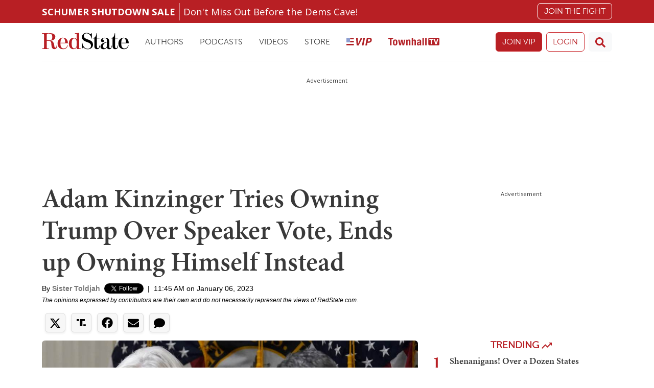

--- FILE ---
content_type: text/html; charset=utf-8
request_url: https://redstate.com/sister-toldjah/2023/01/06/adam-kinzinger-tries-owning-trump-over-speaker-vote-ends-up-owning-himself-instead-n684379
body_size: 19339
content:
<!DOCTYPE html>
<html lang="en">
<head>
    <meta charset="utf-8" />
    <meta name="viewport" content="width=device-width, initial-scale=1, shrink-to-fit=no, user-scalable=yes" />
    <link rel="preconnect" href="//fonts.googleapis.com" crossorigin />
<link rel="preconnect" href="//fonts.gstatic.com" crossorigin />
<link rel="preconnect" href="//cdn.townhall.com" crossorigin />
<link rel="preconnect" href="//cdn.jsdelivr.net" crossorigin />
<link rel="preconnect" href="//ib.adnxs.com" crossorigin />
<link rel="preconnect" href="//experience.tinypass.com" crossorigin />
<link rel="preconnect" href="//www.googletagservices.com" crossorigin />
<link rel="preconnect" href="//cdn.townhall.com" crossorigin />
<link rel="preconnect" href="//media.townhall.com" crossorigin />
<link rel="preconnect" href="//www.google-analytics.com" crossorigin />
<link rel="preconnect" href="//ad.doubleclick.net" crossorigin />
<link rel="preconnect" href="//securepubads.g.doubleclick.net" crossorigin />
<link rel="preconnect" href="//c.amazon-adsystem.com" crossorigin />
    <link rel="preload" href="https://securepubads.g.doubleclick.net/tag/js/gpt.js" as="script">
    

    <link rel="apple-touch-icon" sizes="180x180" href="/apple-touch-icon.png">
    <link rel="icon" type="image/png" sizes="32x32" href="/favicon-32x32.png">
    <link rel="icon" type="image/png" sizes="16x16" href="/favicon-16x16.png">
    <link rel="manifest" href="/site.webmanifest">
    <link rel="mask-icon" href="/safari-pinned-tab.svg" color="#b81f25">
    <meta name="apple-mobile-web-app-title" content="RedState">
    <meta name="application-name" content="RedState">
    <meta name="msapplication-TileColor" content="#b81f25">
    <meta name="theme-color" content="#ffffff">


    <link href="https://fonts.googleapis.com/css2?family=Open+Sans:wght@400;700&display=fallback" rel="stylesheet">
    <link href="https://cdn.jsdelivr.net/npm/bootstrap@5.3.3/dist/css/bootstrap.min.css" rel="stylesheet" integrity="sha384-QWTKZyjpPEjISv5WaRU9OFeRpok6YctnYmDr5pNlyT2bRjXh0JMhjY6hW+ALEwIH" crossorigin="anonymous">
    
    <link rel="preconnect" href="//use.typekit.net" crossorigin />
    <link rel="stylesheet" href="https://use.typekit.net/ovg4qbc.css" />

    <link rel="stylesheet" href="/dist/styles.css?v=ZbGX9ZlamuPKJqSIE6r0Ac7I6dT1OXbBdUlM48a00HI" />
    
<!-- Global site tag (gtag.js) - Google Analytics -->
<script async src="https://www.googletagmanager.com/gtag/js?id=G-4FVPYFLVLC"></script>
<script>
    window.dataLayer = window.dataLayer || [];
    function gtag() { dataLayer.push(arguments); }
    gtag('js', new Date());

 

     


    gtag('config', 'G-4FVPYFLVLC', {'pageType': 'free', 'content_group': 'Sister Toldjah', '': ''});
</script>

    
    <title>Adam Kinzinger Tries Owning Trump Over Speaker Vote, Ends up Owning Himself Instead &ndash; RedState</title>
        <meta property="article:published_time" content="2023-01-06T11:45:38" />
     <meta name="description" content="As we previously reported, it was another wild day on Capitol Hill Thursday for Republicans as the h" />
    <meta name="keywords" content="Adam Kinzinger, Congress, Conservatism, Donald Trump, Illinois" />
        <meta name="robots" content="index, follow" />
        <meta name="author" content="Sister Toldjah" />
    <link rel="canonical" href="https://redstate.com/sister-toldjah/2023/01/06/adam-kinzinger-tries-owning-trump-over-speaker-vote-ends-up-owning-himself-instead-n684379" />

    <meta property="og:locale" content="en_US" />
    <meta property="og:title" content="Adam Kinzinger Tries Owning Trump Over Speaker Vote, Ends up Owning Himself Instead" />
    <meta property="og:type" content="article" />
    <meta property="og:url" content="https://redstate.com/sister-toldjah/2023/01/06/adam-kinzinger-tries-owning-trump-over-speaker-vote-ends-up-owning-himself-instead-n684379" />
    <meta property="og:image" content="https://media.townhall.com/townhall/reu/ha/2022/39/0e25cc49-be67-4cb8-8555-e2494b428c70.jpg" />
    <meta property="og:site_name" content="redstate.com" />
    <meta property="og:description" content="As we previously reported, it was another wild day on Capitol Hill Thursday for Republicans as the h" />
    <meta name="twitter:card" content="summary_large_image" />
    <meta name="twitter:title" content="Adam Kinzinger Tries Owning Trump Over Speaker Vote, Ends up Owning Himself Instead" />
    <meta name="twitter:image" content="https://media.townhall.com/townhall/reu/ha/2022/39/0e25cc49-be67-4cb8-8555-e2494b428c70.jpg" />
    <meta name="twitter:url" content="https://redstate.com/sister-toldjah/2023/01/06/adam-kinzinger-tries-owning-trump-over-speaker-vote-ends-up-owning-himself-instead-n684379" />
    <meta name="twitter:description" content="As we previously reported, it was another wild day on Capitol Hill Thursday for Republicans as the h" />
    <meta name="twitter:site" content="@RedState" />



    <meta property="fb:pages" content="41632789656,103971336305218,319569361390023,106547192707583,124538510989702,283971595408,15418366158,153162531376557,127519040661256,123834811060739,305174559545115,321502821264274,413465452078762,492802317512753,140705212665688,116757565026850,114013445328868" />
    <link rel="manifest" href="/site.webmanifest" />
    <meta name="theme-color" content="#B81F24" />

    <script>
    document.cookie = "__adblocker=; expires=Thu, 01 Jan 1970 00:00:00 GMT; path=/";
    var setNptTechAdblockerCookie = function (adblocker) {
        var d = new Date();
        d.setTime(d.getTime() + 60 * 60 * 24 * 2 * 1000);
        document.cookie = "__adblocker=" + (adblocker ? "true" : "false") + "; expires=" + d.toUTCString() + "; path=/";
    }
    var script = document.createElement("script");
    script.setAttribute("async", true);
    script.setAttribute("src", "//www.npttech.com/advertising.js");
    script.setAttribute("onerror", "setNptTechAdblockerCookie(true);");
    document.getElementsByTagName("head")[0].appendChild(script);
</script>

    

        <script src="https://assets.freedomadnetwork.com/fan-pxl.js"></script>
    <script>

        var desktopSizes = [
            [970, 250],
            [728, 90],
            [300, 600],
            [300, 250]
        ];
        var tabletSizes = [
            [728, 90],
            [160, 600],
            [300, 250]
        ];
        var phoneSizes = [
            [320, 100],
            [320, 50],
            [300, 250]
        ];
        var allSizes = [
            [970, 250],
            [728, 90],
            [320, 100],
            [320, 50],
            [300, 600],
            [300, 250],
            [160, 600]
        ];

        var bidTimeout = 1200;
        var refreshInterval = 120000;
        var PREBID_TIMEOUT = bidTimeout;
        var FAILSAFE_TIMEOUT = 3000;
        var PREBID_ADAGIO = "redstate-com";
        var PREBID = true;
        var adUnits = [{"code":"div-gpt-728x90_1","ortb2Imp":{"ext":{"gpid":"/articles/div-gpt-728x90_1","data":{"divId":"div-gpt-728x90_1","placement":"728x90"}},"data":{"pbadslot":"/articles/div-gpt-728x90_1"}},"labelAny":["desktop"],"mediaTypes":{"banner":{"sizes":[[728,90],[970,250],[970,90]]}},"bids":[{"bidder":"rise","params":{"org":"6818d198b510010001bd74c3"}},{"bidder":"freedomadnetwork","params":{"placementId":FAN.getPlacementId('fd22cb6e-0089-4590-afa8-eeabfa09b9ce')}},{"bidder":"kueezrtb","params":{"cId":"6704f3e1a2030208727dc2e4","pId":"65lk7c192882r0011813fn9"}},{"bidder":"adagio","params":{"organizationId":"1475","site":"redstate-com"}},{"bidder":"appnexus","params":{"placementId":"9114174"}},{"bidder":"criteo","params":{"networkId":"7465"}},{"bidder":"rumble","params":{"siteId":"64","publisherId":"27440","sizes":[[300,250],[728,90]]}}]},{"code":"div-gpt-300x250_1","ortb2Imp":{"ext":{"gpid":"/articles/div-gpt-300x250_1","data":{"divId":"div-gpt-300x250_1","placement":"300x250"}},"data":{"pbadslot":"/articles/div-gpt-300x250_1"}},"labelAny":["desktop","tablet"],"mediaTypes":{"banner":{"sizes":[[300,250],[336,280],[200,200],[250,250],[300,600]]}},"bids":[{"bidder":"rise","params":{"org":"6818d198b510010001bd74c3"}},{"bidder":"freedomadnetwork","params":{"placementId":FAN.getPlacementId('85b2c623-55a3-4478-8494-4aa88e4bd83a')}},{"bidder":"kueezrtb","params":{"cId":"6704f3e1a2030208727dc2e4","pId":"65lk7c192882r0011813fn9"}},{"bidder":"adagio","params":{"organizationId":"1475","site":"redstate-com"}},{"bidder":"appnexus","params":{"placementId":"9114174"}},{"bidder":"criteo","params":{"networkId":"7465"}},{"bidder":"rumble","params":{"siteId":"64","publisherId":"27440","sizes":[[300,250],[728,90]]}}]},{"code":"div-gpt-300x250_2","ortb2Imp":{"ext":{"gpid":"/articles/div-gpt-300x250_2","data":{"divId":"div-gpt-300x250_2","placement":"300x250"}},"data":{"pbadslot":"/articles/div-gpt-300x250_2"}},"labelAny":["desktop","tablet","phone"],"mediaTypes":{"banner":{"sizes":[[728,90],[300,250],[336,280],[200,200],[250,250]]}},"bids":[{"bidder":"rise","params":{"org":"6818d198b510010001bd74c3"}},{"bidder":"freedomadnetwork","params":{"placementId":FAN.getPlacementId('845a9443-bd18-471f-8026-3038d41e8dec')}},{"bidder":"kueezrtb","params":{"cId":"6704f3e1a2030208727dc2e4","pId":"65lk7c192882r0011813fn9"}},{"bidder":"adagio","params":{"organizationId":"1475","site":"redstate-com"}},{"bidder":"appnexus","params":{"placementId":"9114174"}},{"bidder":"criteo","params":{"networkId":"7465"}},{"bidder":"rumble","params":{"siteId":"64","publisherId":"27440","sizes":[[300,250],[728,90]]}}]},{"code":"div-gpt-300x250_3","ortb2Imp":{"ext":{"gpid":"/articles/div-gpt-300x250_3","data":{"divId":"div-gpt-300x250_3","placement":"300x250"}},"data":{"pbadslot":"/articles/div-gpt-300x250_3"}},"labelAny":["desktop","tablet","phone"],"mediaTypes":{"banner":{"sizes":[[728,90],[300,250],[336,280],[200,200],[250,250]]}},"bids":[{"bidder":"rise","params":{"org":"6818d198b510010001bd74c3"}},{"bidder":"freedomadnetwork","params":{"placementId":FAN.getPlacementId('a80d6d4e-906f-45d4-9c73-85679c361d6e')}},{"bidder":"kueezrtb","params":{"cId":"6704f3e1a2030208727dc2e4","pId":"65lk7c192882r0011813fn9"}},{"bidder":"adagio","params":{"organizationId":"1475","site":"redstate-com"}},{"bidder":"appnexus","params":{"placementId":"9114174"}},{"bidder":"criteo","params":{"networkId":"7465"}},{"bidder":"rumble","params":{"siteId":"64","publisherId":"27440","sizes":[[300,250],[728,90]]}}]},{"code":"div-gpt-300x250_4","ortb2Imp":{"ext":{"gpid":"/articles/div-gpt-300x250_4","data":{"divId":"div-gpt-300x250_4","placement":"300x250"}},"data":{"pbadslot":"/articles/div-gpt-300x250_4"}},"labelAny":["desktop","tablet","phone"],"mediaTypes":{"banner":{"sizes":[[728,90],[300,250],[336,280],[200,200],[250,250]]}},"bids":[{"bidder":"rise","params":{"org":"6818d198b510010001bd74c3"}},{"bidder":"freedomadnetwork","params":{"placementId":FAN.getPlacementId('769917b6-656d-4b95-9ed8-85b43ac5126c')}},{"bidder":"kueezrtb","params":{"cId":"6704f3e1a2030208727dc2e4","pId":"65lk7c192882r0011813fn9"}},{"bidder":"adagio","params":{"organizationId":"1475","site":"redstate-com"}},{"bidder":"appnexus","params":{"placementId":"9114174"}},{"bidder":"criteo","params":{"networkId":"7465"}},{"bidder":"lockerdome","params":{"adUnitId":"LD16381080445068134"}},{"bidder":"rumble","params":{"siteId":"64","publisherId":"27440","sizes":[[300,250],[728,90]]}}]},{"code":"div-gpt-300x250_sticky","ortb2Imp":{"ext":{"gpid":"/articles/div-gpt-300x250_sticky","data":{"divId":"div-gpt-300x250_sticky","placement":"300x250"}},"data":{"pbadslot":"/articles/div-gpt-300x250_sticky"}},"labelAny":["desktop","tablet"],"mediaTypes":{"banner":{"sizes":[[300,250],[336,280],[200,200],[250,250]]}},"bids":[{"bidder":"rise","params":{"org":"6818d198b510010001bd74c3"}},{"bidder":"freedomadnetwork","params":{"placementId":FAN.getPlacementId('5c1297ca-5e95-45d1-b547-9898cc13be1b')}},{"bidder":"kueezrtb","params":{"cId":"6704f3e1a2030208727dc2e4","pId":"65lk7c192882r0011813fn9"}},{"bidder":"adagio","params":{"organizationId":"1475","site":"redstate-com"}},{"bidder":"appnexus","params":{"placementId":"9114174"}},{"bidder":"criteo","params":{"networkId":"7465"}},{"bidder":"lockerdome","params":{"adUnitId":"LD16381080433533798"}},{"bidder":"rumble","params":{"siteId":"64","publisherId":"27440","sizes":[[300,250],[728,90]]}}]}];
        var apstagSlots = [{"slotID":"div-gpt-728x90_1","slotName":"/6177/redstate/articles/728x90_1","sizes":[[728,90],[970,250],[970,90]]},{"slotID":"div-gpt-300x250_1","slotName":"/6177/redstate/articles/300x250_1","sizes":[[300,250],[336,280],[200,200],[250,250],[300,600]]},{"slotID":"div-gpt-300x250_2","slotName":"/6177/redstate/articles/300x250_2","sizes":[[728,90],[300,250],[336,280],[200,200],[250,250]]},{"slotID":"div-gpt-300x250_3","slotName":"/6177/redstate/articles/300x250_3","sizes":[[728,90],[300,250],[336,280],[200,200],[250,250]]},{"slotID":"div-gpt-300x250_4","slotName":"/6177/redstate/articles/300x250_4","sizes":[[728,90],[300,250],[336,280],[200,200],[250,250]]},{"slotID":"div-gpt-300x250_sticky","slotName":"/6177/redstate/articles/300x250_sticky","sizes":[[300,250],[336,280],[200,200],[250,250]]}];

    </script>
    <script type="text/javascript" data-cfasync="false" crossorigin="anonymous" src="https://static.kueezrtb.com/latest.js" id="kueezrtb_latest"></script>
    <script async src="https://c.amazon-adsystem.com/aax2/apstag.js"></script>
    
        <script async src="https://securepubads.g.doubleclick.net/tag/js/gpt.js"></script>
        <script async src="https://cdn.townhall.com/web/js/prebid/prebid-9.53.2.js?v=3"></script>
        <script src="/prebid/prebid-responsive.js?v=9.53.2&amp;v=8zmpsAUCW0MOpqwPuMMD7zxJsu7ERRDGbHH2vRvhWDg"></script>
    
    
    <script async>

        var gptAdUnitPath = "sister-toldjah";
        var gptAdSlot = [];
        // GPT ad slots
        var interstitialSlot;
        googletag.cmd.push(function () {
            googletag.pubads().disableInitialLoad();
            try {
                interstitialSlot = googletag.defineOutOfPageSlot('/6177/redstate/interstitial', googletag.enums.OutOfPageFormat.INTERSTITIAL);
                if (interstitialSlot) {
                    interstitialSlot.addService(googletag.pubads());
                }

                anchorSlot = googletag.defineOutOfPageSlot(
                    '/6177/redstate/articles/728x90_anchor',
                    window.innerWidth <= 500
                        ? googletag.enums.OutOfPageFormat.BOTTOM_ANCHOR
                        : googletag.enums.OutOfPageFormat.BOTTOM_ANCHOR,
                );

                if (anchorSlot) {
                    anchorSlot.addService(googletag.pubads());
                }

                gptAdSlot['div-gpt-728x90_1'] = googletag.defineSlot('/6177/redstate/articles/728x90_1', [[728,90],[970,250],[970,90],[1,1]], 'div-gpt-728x90_1').setTargeting('pos', '728x90_1').addService(googletag.pubads());
gptAdSlot['div-gpt-300x250_1'] = googletag.defineSlot('/6177/redstate/articles/300x250_1', [[300,250],[336,280],[200,200],[250,250],"fluid",[300,600]], 'div-gpt-300x250_1').setTargeting('pos', '300x250_1').addService(googletag.pubads());
gptAdSlot['div-gpt-300x250_2'] = googletag.defineSlot('/6177/redstate/articles/300x250_2', [[728,90],[300,250],[336,280],[200,200],[250,250],"fluid"], 'div-gpt-300x250_2').setTargeting('pos', '300x250_2').addService(googletag.pubads());
gptAdSlot['div-gpt-300x250_3'] = googletag.defineSlot('/6177/redstate/articles/300x250_3', [[728,90],[300,250],[336,280],[200,200],[250,250],"fluid"], 'div-gpt-300x250_3').setTargeting('pos', '300x250_3').addService(googletag.pubads());
gptAdSlot['div-gpt-300x250_4'] = googletag.defineSlot('/6177/redstate/articles/300x250_4', [[728,90],[300,250],[336,280],[200,200],[250,250],"fluid"], 'div-gpt-300x250_4').setTargeting('pos', '300x250_4').addService(googletag.pubads());
gptAdSlot['div-gpt-300x250_sticky'] = googletag.defineSlot('/6177/redstate/articles/300x250_sticky', [[300,250],[336,280],[200,200],[250,250],"fluid"], 'div-gpt-300x250_sticky').setTargeting('pos', '300x250_sticky').addService(googletag.pubads());

        
            } catch (e) {
                console.error("thm-ad-exception", e);
            }

            googletag.pubads().addEventListener('impressionViewable', function (event) {

                var slot = event.slot;

                if (slot.getTargeting('refresh').indexOf('true') > -1) {
                    console.log("setting refresh timeout:", slot.getAdUnitPath())
                        setTimeout(function () {
                            //Thm.RefreshAd(slot);
                            thmads.RefreshAd(slot.getSlotElementId())
                            console.log("refreshing slot:", slot.getAdUnitPath());
                        }, refreshInterval);
                }
            });
        
            googletag.pubads().setTargeting("postType","free")
googletag.pubads().setTargeting("tags",["Adam Kinzinger","Congress","Conservatism","Donald Trump","Illinois"]).setTargeting("author","Sister Toldjah")

        
            googletag.pubads().enableLazyLoad({
                fetchMarginPercent: 200,  // Fetch slots within 5 viewports.
                renderMarginPercent: 200,  // Render slots within 2 viewports.
            });

            googletag.enableServices();
            if (interstitialSlot) {
                googletag.cmd.push(function () {
                    googletag.display(interstitialSlot);
                });
            }
            if (anchorSlot) {
                googletag.cmd.push(() => {
                    googletag.display(anchorSlot);
                });
            }
        });

    </script>

    <script type='text/javascript'>
    (function () {

        var _sf_async_config = window._sf_async_config = (window._sf_async_config || {});

        _sf_async_config.uid = 14482;
        _sf_async_config.domain = 'redstate.com';
        _sf_async_config.flickerControl = false;
        _sf_async_config.useCanonical = true;
        _sf_async_config.useCanonicalDomain = true;
        _sf_async_config.sections = 'Unassigned';
        _sf_async_config.authors = 'Sister Toldjah';

        var _cbq = window._cbq = window._cbq || [];
        if (localStorage.getItem('_cbq_acct')) {
            _cbq.push(['_acct', localStorage.getItem('_cbq_acct') || "anon"]);
        }

        function loadChartbeat() {
            var e = document.createElement('script');
            var n = document.getElementsByTagName('script')[0];
            e.type = 'text/javascript';
            e.async = true;
            e.src = '//static.chartbeat.com/js/chartbeat.js';
            n.parentNode.insertBefore(e, n);
        }
        loadChartbeat();
    })();
</script>

<!-- Chartbeat Conversion -->
<script type="text/javascript">
    (function (w, d, s, c, u) {
        var qf = function (e, a) { (w[c].q = w[c].q || []).push([e, a]); }; w[c] = w[c] || qf;
        var st = d.createElement(s);
        var fs = d.getElementsByTagName(s)[0];
        st.async = 1; st.src = u; fs.parentNode.insertBefore(st, fs);
    })(window, document, 'script', 'chartbeat', 'https://static.chartbeat.com/js/subscriptions.js');
</script>
<!-- End Chartbeat Conversion -->
    
    

    
    
    


    
    
    



</head>
<body>
    <div class="thm-search">
    <button type="button" class="btn-close" data-bs-dismiss="modal" aria-label="Close">
    </button>
    <form id="search" action="/search/q" method="get" class="form-inline">
        <input type="search" placeholder="Search..." aria-label="Search" name="q" aria-describedby="search">
        <button type="submit"><i class="search-icon"><svg xmlns="http://www.w3.org/2000/svg" viewBox="0 0 512 512"><path d="M505 442.7L405.3 343c-4.5-4.5-10.6-7-17-7H372c27.6-35.3 44-79.7 44-128C416 93.1 322.9 0 208 0S0 93.1 0 208s93.1 208 208 208c48.3 0 92.7-16.4 128-44v16.3c0 6.4 2.5 12.5 7 17l99.7 99.7c9.4 9.4 24.6 9.4 33.9 0l28.3-28.3c9.4-9.4 9.4-24.6.1-34zM208 336c-70.7 0-128-57.2-128-128 0-70.7 57.2-128 128-128 70.7 0 128 57.2 128 128 0 70.7-57.2 128-128 128z"/></svg></i></button>
    </form>
</div>
    <div class="thm-piano-top"></div>
    <header>
        


                <div id="alert-bar" class="alert-bar" onclick="location='/subscribe?tpcc=47saleab&amp;promo_code=POTUS47';">
            <div class="container-xl">
                <div class="row">
                    <div class="col-12 col-lg-10">
                        <span class="alert-bar__label text-uppercase">SCHUMER SHUTDOWN SALE</span>
                        <a href="/subscribe?tpcc=47saleab&amp;promo_code=POTUS47" class="alert-bar__title">Don&#x27;t Miss Out Before the Dems Cave!</a>
                    </div>
                    <div class="col-2 d-none d-lg-block text-end">
                        <a href="/subscribe?tpcc=47saleab&amp;promo_code=POTUS47" class="btn btn-link text-decoration-none">JOIN THE FIGHT</a>
                    </div>
                </div>
            </div>
        </div>


        <div class="container">
            <nav class="navbar navbar-expand-lg thm-navbar thm-navbar-main d-none d-lg-flex">
                <a class="navbar-brand" href="/" title="RedState" aria-label="RedState"><img src="https://cdn.townhall.com/web/thm/logo-redstate.svg" class="header-logo" alt="RedState"></a>
                <div class="collapse navbar-collapse" id="navbarNav">
                    <div class="navbar-nav align-items-center">
                        <a class="nav-link" href="/authors/" title="Authors" aria-label="Authors">Authors</a>
                        <a class="nav-link" href="/podcasts/" title="Podcasts" aria-label="Podcasts">Podcasts</a>
                        <a class="nav-link" href="/videos/" title="Podcasts" aria-label="Videos">Videos</a>
                        <a class="nav-link" href="https://store.townhallmedia.com" title="Store" aria-label="Store" target="_blank">Store</a>
                        <a class="nav-link" href="/vip/"><img class="nav-vip" title="VIP" aria-label="VIP" style="position: relative;top: -2px;" src="https://cdn.townhall.com/web/thm/subscriptions-badge-vip.svg" alt="Premium"></a>
                        <a class="nav-link thtv-watch-url" href="/subscribe?tpcc=tvlogo" title="Townhall TV" aria-label="Townhall TV">
                            <img src="https://cdn.townhall.com/web/svg/thm/townhalltv.svg" class="nav-thtv" />
                        </a>
                    </div>
                    <ul class="navbar-nav ms-auto">
                        <li class="nav-item">
                            <a class="btn thm-button btn-join me-2 d-none" title="JOIN VIP" aria-label="JOIN VIP" href="/subscribe?tpcc=home_button">JOIN VIP</a>
                        </li>
                        <li class="nav-item">
                            <a class="btn btn-outline-primary btn-login me-2 d-none" title="LOGIN" aria-label="LOGIN" href="#">LOGIN</a>
                        </li>
                        <li class="nav-item">
                            <div class="dropdown thm-myaccount me-2 d-none">
                                <a class="btn btn-light dropdown-toggle" href="#" role="button" title="MY ACCOUNT" aria-label="MY ACCOUNT" id="dropdownMenuLink" data-bs-toggle="dropdown" aria-haspopup="true" aria-expanded="false">
                                    MY ACCOUNT
                                    <span class="thm-msg-count position-absolute top-0 start-100 translate-middle badge rounded-pill bg-danger d-none">
                                        <span class="thm-msg-count__value"></span>
                                        <span class="visually-hidden">unread messages</span>
                                    </span>
                                </a>

                                <div class="dropdown-menu" aria-labelledby="dropdownMenuLink">
                                    <a class="dropdown-item btn-account" title="ACCOUNT SETTINGS" aria-label="ACCOUNT SETTINGS" href="/account/">Account Settings</a>
                                    <a class="dropdown-item btn-messages" href="/account/messages">Messages <span class="thm-msg-count badge rounded-pill text-bg-danger align-middle d-none"></span></a>
                                    <a class="dropdown-item btn-nls" title="Newsletter Subscriptions" aria-label="Newsletter Subscriptions" href="/newsletters">Newsletter Subscriptions</a>
                                    <a class="dropdown-item" href="/account#disqus" title="Comment Settings" aria-label="Comment Settings">Comment Settings</a>
                                    <a class="dropdown-item btn-logout" href="#" title="Log Out" aria-label="Log Out">Log Out</a>
                                </div>
                            </div>
                        </li>
                        <li class="nav-item">
                            <a class="btn btn-light" href="/search/q" aria-label="Site Search" title="Site Search"><i class="search-icon"><svg xmlns="http://www.w3.org/2000/svg" viewBox="0 0 512 512"><path d="M505 442.7L405.3 343c-4.5-4.5-10.6-7-17-7H372c27.6-35.3 44-79.7 44-128C416 93.1 322.9 0 208 0S0 93.1 0 208s93.1 208 208 208c48.3 0 92.7-16.4 128-44v16.3c0 6.4 2.5 12.5 7 17l99.7 99.7c9.4 9.4 24.6 9.4 33.9 0l28.3-28.3c9.4-9.4 9.4-24.6.1-34zM208 336c-70.7 0-128-57.2-128-128 0-70.7 57.2-128 128-128 70.7 0 128 57.2 128 128 0 70.7-57.2 128-128 128z"/></svg></i></a>
                        </li>
                    </ul>
                </div>
            </nav>
        </div>


        <nav class="fixed-top navbar thm-navbar-mobile d-lg-none">
            <div class="row g-0 flex-nowrap flex-fill">
                <div class="col-4">
                    <button class="navbar-toggler hamburger hamburger--collapse" type="button" data-bs-toggle="collapse" data-bs-target="#navbarSupportedContent" aria-controls="navbarSupportedContent" aria-expanded="false" aria-label="Toggle navigation">
                        <span class="hamburger-box">
                            <span class="hamburger-inner"></span>
                        </span>
                    </button>

                </div>
                <div class="col-4 text-center">
                    <a class="navbar-brand" href="/"><img src="https://cdn.townhall.com/web/thm/logo-redstate.svg" class="header-logo"></a>
                </div>
                <div class="col-4 d-flex justify-content-end">
                    <a class="thm-vip-login btn-login thm-vip-menu" href="#" title="VIP MENU" aria-label="VIP MENU"><i class=""><svg xmlns="http://www.w3.org/2000/svg" viewBox="0 0 268 80" aria-label="VIP" class="navbar-vip-logo">
  <!--<rect y="1.3" class="st0" width="78" height="77.8"/>-->
  <path class="vip-logo--stars" d="M0,1.3h37.8v46.6H0V1.3z"/>
  <path class="vip-logo--stripes" d="M39.2,1.3H78v14.8H39.2V1.3z M39.2,32.6H78v15.3H39.2V32.6z M0,64.3h78v14.8H0V64.3z"/>
  <path class="vip-logo--text" d="M108.1,80l-6.7-80H119l2.1,39.4c0.2,4.3,0.3,8.5,0.5,12.8s0.3,8.5,0.4,12.9h0.5c1.9-4.3,3.7-8.6,5.6-12.9 c1.8-4.3,3.7-8.5,5.6-12.8L151.3,0h18.5l-41.4,80C128.4,80,108.1,80,108.1,80z M163.1,80l16.1-80H196l-15.9,80H163.1z M266,11.5 c-1.4-2.7-3.4-4.9-5.8-6.6c-2.7-1.8-5.6-3-8.7-3.7c-3.6-0.8-7.2-1.2-10.9-1.2h-25.3l-16.1,80h17l5.4-27.7h9.5 c4.8,0,9.6-0.5,14.3-1.7c4.2-1.1,8.2-2.9,11.7-5.5c3.4-2.5,6.1-5.8,8-9.6c2.1-4.4,3.1-9.3,3-14.2C268.2,17.9,267.5,14.6,266,11.5z M246.7,35.1c-3.2,2.5-7.8,3.8-13.8,3.8h-8.5l5-25.6h8.6c4.3,0,7.7,0.8,10,2.5s3.5,4.3,3.5,7.9C251.5,28.8,249.9,32.6,246.7,35.1z"/>
</svg></i></a>
                </div>
            </div>

            <div class="collapse navbar-collapse" id="navbarSupportedContent">
                <form id="search-mobile" action="/search/q" method="get" class="form-inline my-2">
                    <input type="search" placeholder="Search..." aria-label="Search text" title="Search Text" name="q" aria-describedby="search">
                    <button title="Search" aria-label="Search" type="submit"><i class="search-icon"><svg xmlns="http://www.w3.org/2000/svg" viewBox="0 0 512 512"><path d="M505 442.7L405.3 343c-4.5-4.5-10.6-7-17-7H372c27.6-35.3 44-79.7 44-128C416 93.1 322.9 0 208 0S0 93.1 0 208s93.1 208 208 208c48.3 0 92.7-16.4 128-44v16.3c0 6.4 2.5 12.5 7 17l99.7 99.7c9.4 9.4 24.6 9.4 33.9 0l28.3-28.3c9.4-9.4 9.4-24.6.1-34zM208 336c-70.7 0-128-57.2-128-128 0-70.7 57.2-128 128-128 70.7 0 128 57.2 128 128 0 70.7-57.2 128-128 128z"/></svg></i></button>
                </form>
                <div class="row thm-myaccount d-none">
    <div class="col">
        <div class="dropdown d-inline-block">
            <a title="My Account" aria-label="My Account" class="btn btn-light btn-sm dropdown-toggle" href="#" role="button" id="dropdownMenuLink" data-bs-toggle="dropdown" aria-haspopup="true" aria-expanded="false">
                MY ACCOUNT
                <span class="thm-msg-count position-absolute top-0 start-100 translate-middle badge rounded-pill bg-danger d-none">
                    <span class="thm-msg-count__value"></span>
                    <span class="visually-hidden">unread messages</span>
                </span>
            </a>

            <div title="Dropdown Menu" aria-label="Dropdown Menu" class="dropdown-menu" aria-labelledby="dropdownMenuLink">
                <a title="Account" aria-label="Account" class="dropdown-item btn-account" href="/account/">Account Settings</a>
                <a class="dropdown-item btn-messages" href="/account/messages">Messages <span class="thm-msg-count badge rounded-pill text-bg-danger align-middle d-none"></span></a>
                <a class="dropdown-item btn-nls" href="/newsletters" title="Newsletters" aria-label="Newsletters">Newsletter Subscriptions</a>
                <a class="dropdown-item" href="/account#disqus">Comment Settings</a>
                <a title="Log Out" aria-label="Log Out" class="dropdown-item btn-logout" href="#">Log Out</a>
            </div>
        </div>
    </div>
</div>

<div class="row g-2 my-2">
    <div class="col d-grid">
        <button title="Login" aria-label="Login" class="thm-button btn btn-sm btn-login d-none">LOGIN</button>
    </div>
    <div class="col d-grid">
        <a title="Join VIP" aria-label="Join VIP" href="/subscribe?tpcc=home_mobilebutton" class="thm-button btn btn-sm btn-join d-none">JOIN VIP</a>
    </div>
</div>
                <ul class="navbar-nav me-auto flex-grow">
                <li class="nav-item">

                    <a class="nav-link " href="/authors">

Authors
                    </a>
                </li>
                <li class="nav-item">

                    <a class="nav-link " href="/columns">

Columns
                    </a>
                </li>
                <li class="nav-item">

                    <a class="nav-link " href="/videos">

Videos
                    </a>
                </li>
                <li class="nav-item">

                    <a class="nav-link " href="/podcasts">

Podcasts
                    </a>
                </li>
                <li class="nav-item">

                    <a class="nav-link " href="https://store.townhallmedia.com">

Store
                    </a>
                </li>
                <li class="nav-item">

                    <a class="nav-link " href="/vip">

                            <img src="https://cdn.townhall.com/web/thm/subscriptions-badge-vip.svg" class="nav-vip thm-vip-menu">

                    </a>
                </li>
                <li class="nav-item">

                    <a class="nav-link " href="/subscribe?tpcc=tvlogo">

                            <img src="https://cdn.townhall.com/web/svg/thm/townhalltv.svg" class="nav-thtv thtv-watch-url">

                    </a>
                </li>
</ul>
                <div class="mobile-ft my-2">
                    <hr />
                    <div class="row">
                        <div class="col-6">
                            <a href="/contact-us" title="Contact Us" aria-label="Contact Us">Contact Us</a>
                        </div>
                        <div class="w-100"></div>
                        <div class="col-6">
                            <a href="https://cdn.townhall.com/web/privacypolicy/termsofuse.htm" title="Terms and Conditions" aria-label="Terms and Conditions">Terms &amp; Conditions</a>
                        </div>
                        <div class="col-6">
                            <a href="https://salemmedia.com/townhall-media-privacy-policy/" title="Privacy Policy" aria-label="Privacy Policy">Privacy Policy</a>
                        </div>
                        <div class="w-100"></div>
                        <div class="col-6">
                            <a href="https://salemmedia.com/ccpa-sale-opt-out/" title="CCPA" aria-label="CCPA">California – Do Not Sell (ccpa)</a>
                        </div>
                        <div class="col-6">
                            <a href="https://salemmedia.com/townhall-media-ccpa-privacy-notice-for-california-residents/" title="CCPA Notice" aria-label="CCPA Notice">California - CCPA Notice</a>
                        </div>
                    </div>
                </div>
            </div>
        </nav>

        
    
    
    <nav class="navbar thm-navbar thm-sc thm-navbar-scroll navbar-expand d-none d-md-flex d-print-none ">
        <div class="container">

            <a class="navbar-brand" href="/"><img src="https://cdn.townhall.com/web/thm/logo-redstate.svg" class="header-logo"></a>
            <div class="navbar-collapse">
                <ul class="navbar-nav me-auto">
                    <li class="navbar-text headline">
                        Adam Kinzinger Tries Owning Trump Over Speaker Vote, Ends up Owning Himself Instead
                    </li>
                </ul>
                <ul class="navbar-nav ms-auto">
                    <li class="nav-item">
                        <a class="btn btn-sm thm-button btn-join me-2 my-1 d-none" href="/subscribe?tpcc=home_button">JOIN VIP</a>
                    </li>
                    <li class="nav-item">
                        <a class="btn btn-sm btn-outline-primary btn-login me-2 my-1 d-none" href="#">LOGIN</a>
                    </li>
             
                </ul>
            </div>
        </div>

    </nav>



    </header>

        <div class="banner d-print-none">
        

        <div class="my-4">
                <div class="advs">Advertisement</div>
            <div id="div-gpt-728x90_1" class="gpt-ad ad-90  gpt-header-expanded text-center">
                <script type="text/javascript">
                    googletag.cmd.push(function () {
                        googletag.display("div-gpt-728x90_1");
                        //googletag.pubads().refresh([gptAdSlot["div-gpt-728x90_1"]])
                    });
                </script>
            </div>
        </div>



    </div>
<main role="main">
    <div class="container">
    <div class="row">
        <div class="col-md-8">
            
<script id="post-meta" type="application/json">{"Id":684379,"Title":"Adam Kinzinger Tries Owning Trump Over Speaker Vote, Ends up Owning Himself Instead","BaseUrl":"https://redstate.com","Canonical":"https://redstate.com/sister-toldjah/2023/01/06/adam-kinzinger-tries-owning-trump-over-speaker-vote-ends-up-owning-himself-instead-n684379","ShareTitle":null,"PublishedDate":"2023-01-06T11:45:38","Author":"Sister Toldjah","AuthorImage":"https://media.townhall.com/cdn/hodl/authorimages/3d765f9a-1b28-450e-ad91-dcc9d97ad524.jpg","ImageUrl":"https://media.townhall.com/townhall/reu/ha/2022/39/0e25cc49-be67-4cb8-8555-e2494b428c70.jpg","Tags":["Adam Kinzinger","Congress","Conservatism","Donald Trump","Illinois"],"Soup":0}</script>
<script id="post-meta" type="application/ld+json">{"@context":"https://schema.org","@type":"NewsArticle","url":"https://redstate.com/sister-toldjah/2023/01/06/adam-kinzinger-tries-owning-trump-over-speaker-vote-ends-up-owning-himself-instead-n684379","mainEntityOfPage":{"@type":"WebPage","@id":"https://redstate.com/sister-toldjah/2023/01/06/adam-kinzinger-tries-owning-trump-over-speaker-vote-ends-up-owning-himself-instead-n684379"},"headline":"Adam Kinzinger Tries Owning Trump Over Speaker Vote, Ends up Owning Himself Instead","description":"As we previously reported, it was another wild day on Capitol Hill Thursday for Republicans as the high drama over...","image":[{"@type":"ImageObject","url":"https://media.townhall.com/townhall/reu/ha/2022/39/0e25cc49-be67-4cb8-8555-e2494b428c70.jpg"}],"datePublished":"2023-01-06T11:45:38.0000000-05:00","dateModified":"2023-01-06T18:26:56.0000000-05:00","author":{"@type":"Person","name":"Sister Toldjah"},"publisher":{"@type":"Organization","name":"RedState","logo":{"@type":"ImageObject","url":"https://cdn.townhall.com/web/thm/logo-redstate.jpg","width":1280,"height":576}},"keywords":["Adam Kinzinger","Congress","Conservatism","Donald Trump","Illinois"],"isAccessibleForFree":true}</script>
<article>
    <section class="post-header my-md-3">


        <h1>Adam Kinzinger Tries Owning Trump Over Speaker Vote, Ends up Owning Himself Instead</h1>
        <div class="post-header__byline clearfix">
            <div class="float-start">
                <a href="/author/sister-toldjah"></a>
            </div>
            <div class="author float-start">
                By <a href="/author/sister-toldjah">Sister Toldjah</a>
                
    <span class="x-follow-btn ms-1">
        <a href="https://twitter.com/sistertoldjah?ref_src=twsrc%5Etfw"
           class="twitter-follow-button"
           data-show-screen-name="false"
           data-show-count="false"></a>
    </span>

                <span class="mx-1">|</span>
                <span class="date date-formatted" data-original-date="1/6/2023 11:45:38 AM">11:45 AM on January 06, 2023 </span>
            </div>
            <div class="author float-start">
                <span><small><i>The opinions expressed by contributors are their own and do not necessarily represent the views of RedState.com.</i></small></span>
            </div>
        </div>

        <div class="social-bar mb-3">
            <div class="thm-sc">
    <a class="btn tw-social shadow-sm"><i class=""><svg xmlns="http://www.w3.org/2000/svg" viewBox="0 0 512 512"><!--! Font Awesome Pro 6.4.2 by @fontawesome - https://fontawesome.com License - https://fontawesome.com/license (Commercial License) Copyright 2023 Fonticons, Inc. --><path d="M389.2 48h70.6L305.6 224.2 487 464H345L233.7 318.6 106.5 464H35.8L200.7 275.5 26.8 48H172.4L272.9 180.9 389.2 48zM364.4 421.8h39.1L151.1 88h-42L364.4 421.8z"/></svg></i><span class="tw-count"></span></a>
    <a class="btn truth-social shadow-sm"><i class=""><svg viewBox="0 0 54 45" fill="none" xmlns="http://www.w3.org/2000/svg">
    <path d="M48.7279 30.6369H37.2762V40H48.7279V30.6369Z" fill="black"/>
    <path d="M44.2507 14.4563V5H20.9162V39.9087H32.8265V14.4563H44.2507Z" fill="black"/>
    <path d="M5 5H16.4338V14.454H5V5Z" fill="black"/>
</svg>
</i> <span class="truth-count"></span></a>
    <a class="btn fb-social shadow-sm"><i class=""><svg xmlns="http://www.w3.org/2000/svg" viewBox="0 0 512 512"><path d="M504 256C504 119 393 8 256 8S8 119 8 256c0 123.78 90.69 226.38 209.25 245V327.69h-63V256h63v-54.64c0-62.15 37-96.48 93.67-96.48 27.14 0 55.52 4.84 55.52 4.84v61h-31.28c-30.8 0-40.41 19.12-40.41 38.73V256h68.78l-11 71.69h-57.78V501C413.31 482.38 504 379.78 504 256z"/></svg></i> <span class="fb-count"></span></a>

        <a class="btn em-social email shadow-sm" href="/cdn-cgi/l/email-protection#[base64]"><i class=""><svg xmlns="http://www.w3.org/2000/svg" viewBox="0 0 512 512"><path d="M502.3 190.8c3.9-3.1 9.7-.2 9.7 4.7V400c0 26.5-21.5 48-48 48H48c-26.5 0-48-21.5-48-48V195.6c0-5 5.7-7.8 9.7-4.7 22.4 17.4 52.1 39.5 154.1 113.6 21.1 15.4 56.7 47.8 92.2 47.6 35.7.3 72-32.8 92.3-47.6 102-74.1 131.6-96.3 154-113.7zM256 320c23.2.4 56.6-29.2 73.4-41.4 132.7-96.3 142.8-104.7 173.4-128.7 5.8-4.5 9.2-11.5 9.2-18.9v-19c0-26.5-21.5-48-48-48H48C21.5 64 0 85.5 0 112v19c0 7.4 3.4 14.3 9.2 18.9 30.6 23.9 40.7 32.4 173.4 128.7 16.8 12.2 50.2 41.8 73.4 41.4z"/></svg></i></a>
        <a class="btn em-social email shadow-sm" href="#thm-comments-bookmark"><i class="comment-social"><svg xmlns="http://www.w3.org/2000/svg" viewBox="0 0 512 512"><path d="M256 32C114.6 32 0 125.1 0 240c0 49.6 21.4 95 57 130.7C44.5 421.1 2.7 466 2.2 466.5c-2.2 2.3-2.8 5.7-1.5 8.7S4.8 480 8 480c66.3 0 116-31.8 140.6-51.4 32.7 12.3 69 19.4 107.4 19.4 141.4 0 256-93.1 256-208S397.4 32 256 32z"/></svg></i></a>

</div>
        </div>
        
<div class="post-header__img">
    <figure>
            <img class="img-fluid rounded" src="https://media.townhall.com/townhall/reu/ha/2022/39/0e25cc49-be67-4cb8-8555-e2494b428c70-1052x615.jpg" width="1052" height="615" /><figcaption><em>AP Photo/J. Scott Applewhite, File</em></figcaption>

    </figure>
</div>
    </section>
    <section class="post-body">
        <p>As we previously <a href="https://redstate.com/jenniferoo/2023/01/05/despite-supposed-concessions-to-the-20-ballot-no-7-did-not-put-kevin-mccarthy-over-the-finish-line-n683879" target="_blank" rel="noopener">reported</a>, it was another wild day on Capitol Hill Thursday for Republicans as the <a href="https://redstate.com/sister-toldjah/2023/01/04/kat-cammack-causes-high-drama-on-the-democratic-side-during-house-speech-n683348" target="_blank" rel="noopener">high drama</a> over former House Minority Leader Kevin McCarthy&#8217;s (R-Calif.) numerous failed <a href="https://redstate.com/terichristoph/2023/01/03/i-earned-this-job-kevin-mccarthy-adamant-he-will-not-withdraw-from-speakers-race-n682777" target="_blank" rel="noopener">attempts</a> at winning the powerful House Speaker position seemingly reached fever pitch.</p>

        <div class="my-4">
                <div class="advs">Advertisement</div>
            <div id="div-gpt-300x250_2" class="gpt-ad ad-90 text-center">
                <script data-cfasync="false" src="/cdn-cgi/scripts/5c5dd728/cloudflare-static/email-decode.min.js"></script><script type="text/javascript">
                    googletag.cmd.push(function () {
                        googletag.display("div-gpt-300x250_2");
                        //googletag.pubads().refresh([gptAdSlot["div-gpt-300x250_2"]])
                    });
                </script>
            </div>
        </div>



<p>At one point, things got really interesting on the House floor when Rep. Matt Gaetz (R-Fla.) <a href="https://redstate.com/beccalower/2023/01/05/house-adjourns-after-mccarthy-fails-to-win-on-11th-speaker-vote-wild-nomination-for-trump-n684274" target="_blank" rel="noopener">formally nominated</a> close ally and former President Donald Trump for House Speaker, declaring that it was time at long last to &#8220;make the House of Representatives great again!&#8221;</p>
<p>By the time it was all said and done, however, McCarthy once again <a href="https://redstate.com/beccalower/2023/01/05/house-adjourns-after-mccarthy-fails-to-win-on-11th-speaker-vote-wild-nomination-for-trump-n684274" target="_blank" rel="noopener">didn&#8217;t get</a> the votes he needed while Trump got just one.</p>
<p>The latter was apparently a source of great amusement for failed, now-former &#8220;GOP&#8221; Congressman-turned-<a href="https://redstate.com/nick-arama/2023/01/04/you-knew-this-was-coming-adam-kinzingers-new-job-is-no-surprise-n683484" target="_blank" rel="noopener">CNN political commentator</a> Adam Kinzinger, who took to the Twitter machine to take a jab at his political nemesis&#8211;because of course he did:</p>
<blockquote class="twitter-tweet">
<p dir="ltr" lang="en">Trump got one vote for speaker. ONE VOTE.</p>
<p>— Adam Kinzinger #fella (@AdamKinzinger) <a href="https://twitter.com/AdamKinzinger/status/1611156976284622851?ref_src=twsrc%5Etfw">January 6, 2023</a></p></blockquote>
<p><script async src="https://platform.twitter.com/widgets.js" charset="utf-8"></script></p>
<p>While such <a href="https://redstate.com/sister-toldjah/2022/09/07/adam-kinzingers-smear-campaign-against-a-critic-falls-apart-after-receipts-come-due-n624035" target="_blank" rel="noopener">obnoxiousness</a> is to be expected from Kinzinger, especially considering his new gig, what it left out of course is the fact that Kinzinger was having to watch Trump get that one vote from the sidelines because he decided to <a href="https://redstate.com/sister-toldjah/2021/10/29/good-riddance-adam-kinzinger-n465828" target="_blank" rel="noopener">bail from Congress</a> rather than run again, after his newfound friends in the Democratic party in Illinois essentially <a href="https://redstate.com/bonchie/2021/10/15/democrats-prepare-to-shank-anti-trumper-adam-kinzinger-in-the-back-n457065" target="_blank" rel="noopener">gerrymandered him</a> out of a job.</p>

        <div class="my-4">
                <div class="advs">Advertisement</div>
            <div id="div-gpt-300x250_3" class="gpt-ad ad-90 text-center">
                <script type="text/javascript">
                    googletag.cmd.push(function () {
                        googletag.display("div-gpt-300x250_3");
                        //googletag.pubads().refresh([gptAdSlot["div-gpt-300x250_3"]])
                    });
                </script>
            </div>
        </div>



<p>Further, it was yet another shining example of Kinzinger&#8217;s oft-displayed lack of self-awareness. Because this entire brouhaha including Thursday&#8217;s &#8220;one vote for Trump&#8221; has been <a href="https://redstate.com/bonchie/2023/01/04/donald-trump-demands-lauren-boebert-fall-in-line-shes-having-none-of-it-n683266" target="_blank" rel="noopener">further proof</a> that, contra to Kinzinger&#8217;s claims otherwise, Trump doesn&#8217;t have (or perhaps &#8220;no longer has&#8221;) the stranglehold on the party that opportunistic anti-Trumpers like Kinzinger have routinely claimed he has.</p>
<p>If that is indeed the case, life on the CNN/cocktail circuit for Kinzinger is going to get very boring in a very short period of time, because the whole reason he is lauded and celebrated in media/left-wing circles is because of his stances against Trump. If Trump isn&#8217;t as influential on the party as he has been in the past, and if he loses in the 2024 Republican presidential primaries, Kinzinger won&#8217;t have much to talk about &#8211; except himself.</p>
<p>And even though <a href="https://redstate.com/sister-toldjah/2022/11/18/reality-bites-adam-kinzinger-after-he-spins-a-bravest-man-in-the-room-narrative-on-msnbc-n660933" target="_blank" rel="noopener">he loves</a> to do things like that, that&#8217;s not why he was hired at CNN and that&#8217;s not why he gets invited to talk on political panels, and it&#8217;s not why most of his fans tune in to his Twitter feed and his cable news interviews.</p>

        <div class="my-4">
                <div class="advs">Advertisement</div>
            <div id="div-gpt-300x250_4" class="gpt-ad ad-90 text-center">
                <script type="text/javascript">
                    googletag.cmd.push(function () {
                        googletag.display("div-gpt-300x250_4");
                        //googletag.pubads().refresh([gptAdSlot["div-gpt-300x250_4"]])
                    });
                </script>
            </div>
        </div>



<p>In short, in attempting to own Trump, Kinzinger ended up owning himself instead. Because if that &#8220;one vote for Trump&#8221; is indeed symbolic of what I and others have said about Trump&#8217;s possible waning influence on the Republican party; it could very well mean that Kinzinger&#8217;s glory days on left-wing news outlets and panels &#8211; much like his time as a Never Trumper in Congress &#8211; could end up drawing to an embarrassing close much sooner than he would like.</p>
<p>Bless his heart.</p>
<p><strong>Related:</strong> <a href="https://redstate.com/sister-toldjah/2022/12/29/ted-lieu-and-adam-kinzinger-demand-george-santos-resign-and-i-have-thoughts-n680544" target="_blank" rel="noopener">Ted Lieu and Adam Kinzinger Demand George Santos &#8216;Resign&#8217; and I Have Thoughts</a></p>

        


        <div class="thm-piano-promo"></div>
    </section>
    <section class="post-footer">
        <div class="social-bar my-3">
            <div class="thm-sc my-3 row g-2">
    <div class="col d-grid">
        <a class="btn fb-social shadow-sm"><i class=""><svg xmlns="http://www.w3.org/2000/svg" viewBox="0 0 512 512"><path d="M504 256C504 119 393 8 256 8S8 119 8 256c0 123.78 90.69 226.38 209.25 245V327.69h-63V256h63v-54.64c0-62.15 37-96.48 93.67-96.48 27.14 0 55.52 4.84 55.52 4.84v61h-31.28c-30.8 0-40.41 19.12-40.41 38.73V256h68.78l-11 71.69h-57.78V501C413.31 482.38 504 379.78 504 256z"/></svg></i> <span class="fb-count"></span></a>
    </div>
    <div class="col d-grid">
        <a class="btn tw-social shadow-sm"><i class=""><svg xmlns="http://www.w3.org/2000/svg" viewBox="0 0 512 512"><!--! Font Awesome Pro 6.4.2 by @fontawesome - https://fontawesome.com License - https://fontawesome.com/license (Commercial License) Copyright 2023 Fonticons, Inc. --><path d="M389.2 48h70.6L305.6 224.2 487 464H345L233.7 318.6 106.5 464H35.8L200.7 275.5 26.8 48H172.4L272.9 180.9 389.2 48zM364.4 421.8h39.1L151.1 88h-42L364.4 421.8z"/></svg></i> <span class="tw-count"></span></a>
    </div>
    <div class="col d-grid">
        <a class="btn truth-social shadow-sm"><i class=""><svg viewBox="0 0 54 45" fill="none" xmlns="http://www.w3.org/2000/svg">
    <path d="M48.7279 30.6369H37.2762V40H48.7279V30.6369Z" fill="black"/>
    <path d="M44.2507 14.4563V5H20.9162V39.9087H32.8265V14.4563H44.2507Z" fill="black"/>
    <path d="M5 5H16.4338V14.454H5V5Z" fill="black"/>
</svg>
</i><span class="truth-count"></span></a>
    </div>
</div>
        </div>
        
    <div class="author-bar">
        <div class="d-flex">
            <div class="flex-shrink-0">
                <img src="https://media.townhall.com/cdn/hodl/authorimages/3d765f9a-1b28-450e-ad91-dcc9d97ad524-320x320.jpg" class="align-self-start me-3" alt="Sister Toldjah" />
            </div>
            

            <div class="flex-grow-1 ms-2">
                <p>North Carolina-based Stacey Matthews, a former liberal who also writes under the name "Sister Toldjah," has been writing about media bias, social issues, and the culture wars since 2003. You can follow her on Twitter/X&nbsp;<a href="https://twitter.com/sistertoldjah" target="_blank" rel="noopener"><strong>here</strong></a>.</p>
                <div class="row mt-2">
                    <div class="col-md-6 social-bar">

                    </div>
                    <div class="col-md-6">
                        <a href="/author/sister-toldjah" class="float-end read-more" aria-label="Author" target="_blank" rel="noopener">
                            Read more by Sister Toldjah
                        </a>
                    </div>

                </div>


            </div>
        </div>
    </div>

            <div class="thm-tags my-3">
        <span class="text-muted"><h2 class="small d-inline-block fw-normal ff-body">Tags: </h2></span>
            <a class="btn btn-light btn-sm" href="/tags/adam-kinzinger" data-tagid="adam-kinzinger">ADAM KINZINGER</a>
            <a class="btn btn-light btn-sm" href="/tags/congress" data-tagid="congress">CONGRESS</a>
            <a class="btn btn-light btn-sm" href="/tags/conservatism" data-tagid="conservatism">CONSERVATISM</a>
            <a class="btn btn-light btn-sm" href="/tags/donald-trump" data-tagid="donald-trump">DONALD TRUMP</a>
            <a class="btn btn-light btn-sm" href="/tags/illinois" data-tagid="illinois">ILLINOIS</a>
    </div>

    </section>
    <section class="post-after d-print-none">
            
        <div class="thm-piano-recommend"></div>
        <div class="thm-piano-eop-recommended"></div>
            <h3 class="pc fs-4">Recommended</h3>
<div class="row row-cols-1 row-cols-lg-3">
        <div class="col d-flex align-items-stretch">
            <div class="widget-list__noborder widget-list__hero mb-3">
    <div>
        <a href="https://redstate.com/streiff/2025/11/08/shenanigans-over-a-dozen-states-outmaneuver-the-supreme-court-and-take-full-snap-money-anyway-n2195998" title="Shenanigans! Over a Dozen States Outmaneuver the Supreme Court and Take Full SNAP Money Anyway"><img class="img-fluid rounded shadow-sm" src="https://media.townhall.com/cdn/hodl/2025/309/c7b9ed74-a415-49e4-a622-63595466b33c-536x311.jpg" loading="lazy" /></a>
    </div>
    <div class="py-2">
        <a href="https://redstate.com/streiff/2025/11/08/shenanigans-over-a-dozen-states-outmaneuver-the-supreme-court-and-take-full-snap-money-anyway-n2195998" title="Shenanigans! Over a Dozen States Outmaneuver the Supreme Court and Take Full SNAP Money Anyway" class="widget-list__body-title title-link">Shenanigans! Over a Dozen States Outmaneuver the Supreme Court and Take Full SNAP Money Anyway </a>
        <a href="https://redstate.com/streiff/2025/11/08/shenanigans-over-a-dozen-states-outmaneuver-the-supreme-court-and-take-full-snap-money-anyway-n2195998" title="streiff" class="widget-list__author">streiff</a>
    </div>
</div>
        </div>
        <div class="col d-flex align-items-stretch">
            <div class="widget-list__noborder widget-list__hero mb-3">
    <div>
        <a href="https://redstate.com/beccalower/2025/11/08/hot-takes-democrats-makes-their-displeasure-known-after-scotus-ruling-on-snap-benefit-payments-n2196005" title="Hot Takes: Democrats Are Hopping Mad After SCOTUS Allows Trump Admin to Pause SNAP Benefit Payments"><img class="img-fluid rounded shadow-sm" src="https://media.townhall.com/cdn/hodl/2025/15/adeff83a-474e-4d54-ad79-78a3aea5072e-536x311.jpg" loading="lazy" /></a>
    </div>
    <div class="py-2">
        <a href="https://redstate.com/beccalower/2025/11/08/hot-takes-democrats-makes-their-displeasure-known-after-scotus-ruling-on-snap-benefit-payments-n2196005" title="Hot Takes: Democrats Are Hopping Mad After SCOTUS Allows Trump Admin to Pause SNAP Benefit Payments" class="widget-list__body-title title-link">Hot Takes: Democrats Are Hopping Mad After SCOTUS Allows Trump Admin to Pause SNAP Benefit Payments </a>
        <a href="https://redstate.com/beccalower/2025/11/08/hot-takes-democrats-makes-their-displeasure-known-after-scotus-ruling-on-snap-benefit-payments-n2196005" title="Becca Lower" class="widget-list__author">Becca Lower</a>
    </div>
</div>
        </div>
        <div class="col d-flex align-items-stretch">
            <div class="widget-list__noborder widget-list__hero mb-3">
    <div>
        <a href="https://redstate.com/wardclark/2025/11/08/new-sources-claim-forensic-evidence-ties-former-capitol-police-officer-to-jan-6-bomber-n2196002" title="New: Leaked Docs Claim Forensic Evidence Ties Former Capitol Police Officer to Jan. 6 Bomber"><img class="img-fluid rounded shadow-sm" src="https://media.townhall.com/cdn/hodl/2021/6/8d613828-e420-4e77-aeb0-e1ce90a3781a-536x311.jpg" loading="lazy" /></a>
    </div>
    <div class="py-2">
        <a href="https://redstate.com/wardclark/2025/11/08/new-sources-claim-forensic-evidence-ties-former-capitol-police-officer-to-jan-6-bomber-n2196002" title="New: Leaked Docs Claim Forensic Evidence Ties Former Capitol Police Officer to Jan. 6 Bomber" class="widget-list__body-title title-link">New: Leaked Docs Claim Forensic Evidence Ties Former Capitol Police Officer to Jan. 6 Bomber </a>
        <a href="https://redstate.com/wardclark/2025/11/08/new-sources-claim-forensic-evidence-ties-former-capitol-police-officer-to-jan-6-bomber-n2196002" title="Ward Clark" class="widget-list__author">Ward Clark</a>
    </div>
</div>
        </div>
        <div class="col d-flex align-items-stretch">
            <div class="widget-list__noborder widget-list__hero mb-3">
    <div>
        <a href="https://redstate.com/wardclark/2025/11/08/socialists-pushing-mamdani-to-make-nyc-a-bds-battleground-n2195996" title="Socialists Reportedly Pushing Mamdani to Make NYC a BDS Battleground"><img class="img-fluid rounded shadow-sm" src="https://media.townhall.com/cdn/hodl/2025/311/cef5d2b1-9197-44a9-8c74-e9359725d396-536x311.jpg" loading="lazy" /></a>
    </div>
    <div class="py-2">
        <a href="https://redstate.com/wardclark/2025/11/08/socialists-pushing-mamdani-to-make-nyc-a-bds-battleground-n2195996" title="Socialists Reportedly Pushing Mamdani to Make NYC a BDS Battleground" class="widget-list__body-title title-link">Socialists Reportedly Pushing Mamdani to Make NYC a BDS Battleground </a>
        <a href="https://redstate.com/wardclark/2025/11/08/socialists-pushing-mamdani-to-make-nyc-a-bds-battleground-n2195996" title="Ward Clark" class="widget-list__author">Ward Clark</a>
    </div>
</div>
        </div>
        <div class="col d-flex align-items-stretch">
            <div class="widget-list__noborder widget-list__hero mb-3">
    <div>
        <a href="https://redstate.com/beccalower/2025/11/08/man-plows-car-into-crowd-outside-tampa-area-bar-4-dead-1-in-critical-condition-n2196000" title="Man Plows Car Into Crowd Outside Tampa-Area Bar, 4 Dead, 1 in Critical Condition; Suspect in Custody"><img class="img-fluid rounded shadow-sm" src="https://media.townhall.com/cdn/hodl/rs/images/up/2025/251/00c77e98-593d-46f0-9394-ac2e2ca7acfa-536x311.png" loading="lazy" /></a>
    </div>
    <div class="py-2">
        <a href="https://redstate.com/beccalower/2025/11/08/man-plows-car-into-crowd-outside-tampa-area-bar-4-dead-1-in-critical-condition-n2196000" title="Man Plows Car Into Crowd Outside Tampa-Area Bar, 4 Dead, 1 in Critical Condition; Suspect in Custody" class="widget-list__body-title title-link">Man Plows Car Into Crowd Outside Tampa-Area Bar, 4 Dead, 1 in Critical Condition; Suspect in Custody </a>
        <a href="https://redstate.com/beccalower/2025/11/08/man-plows-car-into-crowd-outside-tampa-area-bar-4-dead-1-in-critical-condition-n2196000" title="Becca Lower" class="widget-list__author">Becca Lower</a>
    </div>
</div>
        </div>
        <div class="col d-flex align-items-stretch">
            <div class="widget-list__noborder widget-list__hero mb-3">
    <div>
        <a href="https://redstate.com/nick-arama/2025/11/08/shooting-at-border-patrol-in-chicago-n2196006" title="Breaking: Drive-By Style Shooting Directed at Border Patrol in Chicago"><img class="img-fluid rounded shadow-sm" src="https://media.townhall.com/cdn/hodl/rs/images/up/2025/114/4f65f2cb-cbfb-47f4-b9a5-58f37b7fefe6-536x311.png" loading="lazy" /></a>
    </div>
    <div class="py-2">
        <a href="https://redstate.com/nick-arama/2025/11/08/shooting-at-border-patrol-in-chicago-n2196006" title="Breaking: Drive-By Style Shooting Directed at Border Patrol in Chicago" class="widget-list__body-title title-link">Breaking: Drive-By Style Shooting Directed at Border Patrol in Chicago </a>
        <a href="https://redstate.com/nick-arama/2025/11/08/shooting-at-border-patrol-in-chicago-n2196006" title="Nick Arama" class="widget-list__author">Nick Arama</a>
    </div>
</div>
        </div>
</div>


        <div id="thm-comments-bookmark" class="post-comments my-3 d-print-none">
            

    <div id="disqus_thread"></div>
    <div id="thm-comments" class="text-center">
        <h3>Join the conversation as a VIP Member</h3>
        <button class="thm-button btn text-uppercase btn-login btn-login-vip">Login to Leave a Comment</button>
    </div>



        </div>
        <h4 class="pc">
    Trending on RedState Videos
</h4>
            <div id="Brid_75693711" class="brid"> </div>
            <script type="text/javascript">var _bp = _bp || []; _bp.push({ "div": "Brid_75693711", "obj": { "id": "6080", "width": "16", "height": "9", "playlist": { "id": "0", "mode": "latest" }, "video_type": "0" } });</script>


        <div class="thm-piano-eop"></div>
    </section>

</article>

<div class="thm-piano-pfixed"></div>

        </div>
        <div class="col-md-4 d-print-none">
            
    

<div class="ad">
    

        <div class="my-4">
                <div class="advs">Advertisement</div>
            <div id="div-gpt-300x250_1" class="gpt-ad ad-250 text-center">
                <script type="text/javascript">
                    googletag.cmd.push(function () {
                        googletag.display("div-gpt-300x250_1");
                        //googletag.pubads().refresh([gptAdSlot["div-gpt-300x250_1"]])
                    });
                </script>
            </div>
        </div>



</div>
    <div class="widget-list my-3">
        <div class="widget-list__header">
            <h3 class="widget-list__header-title mb-0">
                Trending
                <i class=""><?xml version="1.0" encoding="utf-8"?>
<svg version="1.1" id="Layer_1" xmlns="http://www.w3.org/2000/svg" xmlns:xlink="http://www.w3.org/1999/xlink" x="0px" y="0px" viewBox="0 0 512 307.2" style="enable-background:new 0 0 512 307.2;" xml:space="preserve">
<path class="st0" d="M358.4,0l58.8,58.8L292.2,183.6L189.8,81.2L0,271l36.2,36.2l153.6-153.6L292.2,256l161-161.1l58.8,58.8V0H358.4z"/>
</svg></i>
            </h3>
        </div>
        <div class="widget-list__body">
            <div class="row row-cols-1">
                    <div class="col">
                        <div class="d-flex mb-4">
                            <div class="flex-shrink-0">
                                <span class="widget-list__count">
                                    1
                                </span>
                            </div>

                            <div class="flex-grow-1 ms-2">
                                <a href="https://redstate.com/streiff/2025/11/08/shenanigans-over-a-dozen-states-outmaneuver-the-supreme-court-and-take-full-snap-money-anyway-n2195998" title="Shenanigans! Over a Dozen States Outmaneuver the Supreme Court and Take Full SNAP Money Anyway" class="widget-list__body-title title-link">Shenanigans! Over a Dozen States Outmaneuver the Supreme Court and Take Full SNAP Money Anyway </a>
                            </div>
                        </div>
                    </div>
                    <div class="col">
                        <div class="d-flex mb-4">
                            <div class="flex-shrink-0">
                                <span class="widget-list__count">
                                    2
                                </span>
                            </div>

                            <div class="flex-grow-1 ms-2">
                                <a href="https://redstate.com/beccalower/2025/11/08/hot-takes-democrats-makes-their-displeasure-known-after-scotus-ruling-on-snap-benefit-payments-n2196005" title="Hot Takes: Democrats Are Hopping Mad After SCOTUS Allows Trump Admin to Pause SNAP Benefit Payments" class="widget-list__body-title title-link">Hot Takes: Democrats Are Hopping Mad After SCOTUS Allows Trump Admin to Pause SNAP Benefit Payments </a>
                            </div>
                        </div>
                    </div>
                    <div class="col">
                        <div class="d-flex mb-4">
                            <div class="flex-shrink-0">
                                <span class="widget-list__count">
                                    3
                                </span>
                            </div>

                            <div class="flex-grow-1 ms-2">
                                <a href="https://redstate.com/wardclark/2025/11/08/new-sources-claim-forensic-evidence-ties-former-capitol-police-officer-to-jan-6-bomber-n2196002" title="New: Leaked Docs Claim Forensic Evidence Ties Former Capitol Police Officer to Jan. 6 Bomber" class="widget-list__body-title title-link">New: Leaked Docs Claim Forensic Evidence Ties Former Capitol Police Officer to Jan. 6 Bomber </a>
                            </div>
                        </div>
                    </div>
                    <div class="col">
                        <div class="d-flex mb-4">
                            <div class="flex-shrink-0">
                                <span class="widget-list__count">
                                    4
                                </span>
                            </div>

                            <div class="flex-grow-1 ms-2">
                                <a href="https://redstate.com/wardclark/2025/11/08/socialists-pushing-mamdani-to-make-nyc-a-bds-battleground-n2195996" title="Socialists Reportedly Pushing Mamdani to Make NYC a BDS Battleground" class="widget-list__body-title title-link">Socialists Reportedly Pushing Mamdani to Make NYC a BDS Battleground </a>
                            </div>
                        </div>
                    </div>
                    <div class="col">
                        <div class="d-flex mb-4">
                            <div class="flex-shrink-0">
                                <span class="widget-list__count">
                                    5
                                </span>
                            </div>

                            <div class="flex-grow-1 ms-2">
                                <a href="https://redstate.com/beccalower/2025/11/08/man-plows-car-into-crowd-outside-tampa-area-bar-4-dead-1-in-critical-condition-n2196000" title="Man Plows Car Into Crowd Outside Tampa-Area Bar, 4 Dead, 1 in Critical Condition; Suspect in Custody" class="widget-list__body-title title-link">Man Plows Car Into Crowd Outside Tampa-Area Bar, 4 Dead, 1 in Critical Condition; Suspect in Custody </a>
                            </div>
                        </div>
                    </div>
            </div>
        </div>
    </div>

<div class="py-3">
        <div class="row py-3">
            <div class="col-auto">
                <div class="wp-card">
    <div class="wp-card__img">
        
            <div class="wp-card__vip-badge">
                <img class="thm-vip-badge" src="https://cdn.townhall.com/web/svg/thm/2024/badge-vip.svg" alt="VIP" />
            </div>

        <a title="The Downfall of America&#x27;s Cities: Over-Educated, Under-Informed Voters" href="/wardclark/2025/11/08/the-downfall-of-americas-cities-over-educated-under-informed-voters-n2196004">
            <img class="img-fluid rounded shadow-sm" loading="lazy" src="https://media.townhall.com/cdn/hodl/2025/136/9ad24c5b-4c64-44ff-bc9e-1d44591cd193-536x311.jpg" />
            
        </a>
    </div>
    <div class="wp-card__title text-break">
        <a class="hl" title="The Downfall of America&#x27;s Cities: Over-Educated, Under-Informed Voters" href="/wardclark/2025/11/08/the-downfall-of-americas-cities-over-educated-under-informed-voters-n2196004">The Downfall of America's Cities: Over-Educated, Under-Informed Voters</a>
    </div>
    <div class="wp-card__author">
            <a href="/author/wardclark">Ward Clark</a>
        
    </div>
</div>
            </div>
        </div>
        <div class="row py-3">
            <div class="col-auto">
                <div class="wp-card">
    <div class="wp-card__img">
        

        <a title="Breaking: Drive-By Style Shooting Directed at Border Patrol in Chicago" href="/nick-arama/2025/11/08/shooting-at-border-patrol-in-chicago-n2196006">
            <img class="img-fluid rounded shadow-sm" loading="lazy" src="https://media.townhall.com/cdn/hodl/rs/images/up/2025/114/4f65f2cb-cbfb-47f4-b9a5-58f37b7fefe6-536x311.png" />
            
        </a>
    </div>
    <div class="wp-card__title text-break">
        <a class="hl" title="Breaking: Drive-By Style Shooting Directed at Border Patrol in Chicago" href="/nick-arama/2025/11/08/shooting-at-border-patrol-in-chicago-n2196006">Breaking: Drive-By Style Shooting Directed at Border Patrol in Chicago</a>
    </div>
    <div class="wp-card__author">
            <a href="/author/nick-arama">Nick Arama</a>
        
    </div>
</div>
            </div>
        </div>
        <div class="row py-3">
            <div class="col-auto">
                <div class="wp-card">
    <div class="wp-card__img">
        

        <a title="Did Gavin Newsom Back Antisemitic Vendetta Against Former CA National Guard Hero?" href="/wardclark/2025/11/08/did-gavin-newsom-back-anti-jewish-vendetta-against-guard-hero-n2196003">
            <img class="img-fluid rounded shadow-sm" loading="lazy" src="https://media.townhall.com/cdn/hodl/2025/234/bc9a4eb0-278c-4b6d-a655-1dce173651be-536x311.jpg" />
            
        </a>
    </div>
    <div class="wp-card__title text-break">
        <a class="hl" title="Did Gavin Newsom Back Antisemitic Vendetta Against Former CA National Guard Hero?" href="/wardclark/2025/11/08/did-gavin-newsom-back-anti-jewish-vendetta-against-guard-hero-n2196003">Did Gavin Newsom Back Antisemitic Vendetta Against Former CA National Guard Hero?</a>
    </div>
    <div class="wp-card__author">
            <a href="/author/wardclark">Ward Clark</a>
        
    </div>
</div>
            </div>
        </div>
        <div class="row py-3">
            <div class="col-auto">
                <div class="wp-card">
    <div class="wp-card__img">
        
            <div class="wp-card__vip-badge">
                <img class="thm-vip-badge" src="https://cdn.townhall.com/web/svg/thm/2024/badge-vip.svg" alt="VIP" />
            </div>

        <a title="From Alarmist to Adapter: Bill Gates&#x27; Climate Rethink Questioned" href="/wardclark/2025/11/08/from-alarmist-to-adapter-bill-gates-climate-rethink-questioned-n2196001">
            <img class="img-fluid rounded shadow-sm" loading="lazy" src="https://media.townhall.com/cdn/hodl/2025/248/75aa3c89-aad7-4230-97ba-a0b7351ac343-536x311.jpg" />
            
        </a>
    </div>
    <div class="wp-card__title text-break">
        <a class="hl" title="From Alarmist to Adapter: Bill Gates&#x27; Climate Rethink Questioned" href="/wardclark/2025/11/08/from-alarmist-to-adapter-bill-gates-climate-rethink-questioned-n2196001">From Alarmist to Adapter: Bill Gates' Climate Rethink Questioned</a>
    </div>
    <div class="wp-card__author">
            <a href="/author/wardclark">Ward Clark</a>
        
    </div>
</div>
            </div>
        </div>
        <div class="row py-3">
            <div class="col-auto">
                <div class="wp-card">
    <div class="wp-card__img">
        

        <a title="Letitia James Plays Victim Card in Mortgage Fraud Mess Cover-Up" href="/wardclark/2025/11/08/letitia-james-plays-victim-card-in-mortgage-mess-cover-up-n2195999">
            <img class="img-fluid rounded shadow-sm" loading="lazy" src="https://media.townhall.com/cdn/hodl/2024/51/0acfc935-1260-425d-99bd-b236a577fc1b-536x311.jpg" />
            
        </a>
    </div>
    <div class="wp-card__title text-break">
        <a class="hl" title="Letitia James Plays Victim Card in Mortgage Fraud Mess Cover-Up" href="/wardclark/2025/11/08/letitia-james-plays-victim-card-in-mortgage-mess-cover-up-n2195999">Letitia James Plays Victim Card in Mortgage Fraud Mess Cover-Up</a>
    </div>
    <div class="wp-card__author">
            <a href="/author/wardclark">Ward Clark</a>
        
    </div>
</div>
            </div>
        </div>
</div>

<div class="ad sticky">

            <div class="row py-3">
                <div class="col-auto">
                    <div class="wp-card">
    <div class="wp-card__img">
        

        <a title="Healthcare Overhaul: Trump Now Urging Congress to Send Obamacare Money Directly to Taxpayers" href="/wardclark/2025/11/08/healthcare-overhaul-trump-now-urging-congress-to-send-obamacare-money-directly-to-taxpayers-n2195997">
            <img class="img-fluid rounded shadow-sm" loading="lazy" src="https://media.townhall.com/cdn/hodl/2018/213/2c665b09-8294-4ca7-8510-a52c7ce39d58-536x311.jpg" />
            
        </a>
    </div>
    <div class="wp-card__title text-break">
        <a class="hl" title="Healthcare Overhaul: Trump Now Urging Congress to Send Obamacare Money Directly to Taxpayers" href="/wardclark/2025/11/08/healthcare-overhaul-trump-now-urging-congress-to-send-obamacare-money-directly-to-taxpayers-n2195997">Healthcare Overhaul: Trump Now Urging Congress to Send Obamacare Money Directly to Taxpayers</a>
    </div>
    <div class="wp-card__author">
            <a href="/author/wardclark">Ward Clark</a>
        
    </div>
</div>
                </div>
            </div>

    

        <div class="my-4">
                <div class="advs">Advertisement</div>
            <div id="div-gpt-300x250_sticky" class="gpt-ad ad-250 text-center">
                <script type="text/javascript">
                    googletag.cmd.push(function () {
                        googletag.display("div-gpt-300x250_sticky");
                        //googletag.pubads().refresh([gptAdSlot["div-gpt-300x250_sticky"]])
                    });
                </script>
            </div>
        </div>



    <div class="thm-sticky-rec"></div>
</div>





        </div>
    </div>
</div>

        <section id="trending-on-thm" class="trending container my-3 d-print-none">
        <h2 class="trending__title">TRENDING ON TOWNHALL MEDIA</h2>
        <div class="row">
                    <div class="col-md-3">
                        <div class="tothm-card">
                            <div class="tothm-card__img-cover">
                                <a class="rounded shadow-sm" target="_blank" title="*If* That's the J6 Pipe Bomb Suspect, This Story Has Taken Another Wild Turn - 329" href="https://townhall.com/tipsheet/mattvespa/2025/11/08/j6-pipe-bomber-identified-n2666149" style="background-image: url('https://media.townhall.com/cdn/hodl/2023/346/5eb347d4-2bbd-4b3c-b8f0-551132562a77.jpg');">
                                </a>
                            </div>
                            <div class="tothm-card__title">
                                <a target="_blank" class="hl" title="*If* That's the J6 Pipe Bomb Suspect, This Story Has Taken Another Wild Turn - 329" href="https://townhall.com/tipsheet/mattvespa/2025/11/08/j6-pipe-bomber-identified-n2666149">*If* That's the J6 Pipe Bomb Suspect, This Story Has Taken Another Wild Turn</a>
                            </div>
                            <div class="tothm-card__author text-uppercase" style="color:#9f2629;">
                                <a class="thm-brand-button" href="https://townhall.com">
                                    <img style="width:85px; height:auto" src="https://townhall.com/svg/thm/logo-townhall.svg" alt="townhall.com" loading="lazy">
                                </a>
                            </div>
                        </div>
                    </div>
                    <div class="col-md-3">
                        <div class="tothm-card">
                            <div class="tothm-card__img-cover">
                                <a class="rounded shadow-sm" target="_blank" title="Ilhan Omar’s Minneapolis Meltdown: Somali Clan Wars Hit the Heartland—And She Wants Traitors Expelled - 196" href="https://twitchy.com/justmindy/2025/11/08/ilhan-omar-lashes-out-kick-out-rogue-somalians-n2421423" style="background-image: url('https://media.townhall.com/cdn/hodl/2022/48/7e46eef8-6a42-48b6-ba5a-b5d0ce54adbc.jpg');">
                                </a>
                            </div>
                            <div class="tothm-card__title">
                                <a target="_blank" class="hl" title="Ilhan Omar’s Minneapolis Meltdown: Somali Clan Wars Hit the Heartland—And She Wants Traitors Expelled - 196" href="https://twitchy.com/justmindy/2025/11/08/ilhan-omar-lashes-out-kick-out-rogue-somalians-n2421423">Ilhan Omar’s Minneapolis Meltdown: Somali Clan Wars Hit the Heartland—And She Wants Traitors Expelled</a>
                            </div>
                            <div class="tothm-card__author text-uppercase" style="color:#F27B21;">
                                <a class="thm-brand-button" href="https://twitchy.com">
                                    <img style="width:85px; height:auto" src="https://townhall.com/svg/thm/logo-twitchy.svg" alt="twitchy.com" loading="lazy">
                                </a>
                            </div>
                        </div>
                    </div>
                    <div class="col-md-3">
                        <div class="tothm-card">
                            <div class="tothm-card__img-cover">
                                <a class="rounded shadow-sm" target="_blank" title="Shenanigans! Over a Dozen States Outmaneuver the Supreme Court and Take Full SNAP Money Anyway - 162" href="https://redstate.com/streiff/2025/11/08/shenanigans-over-a-dozen-states-outmaneuver-the-supreme-court-and-take-full-snap-money-anyway-n2195998" style="background-image: url('https://media.townhall.com/cdn/hodl/2025/309/c7b9ed74-a415-49e4-a622-63595466b33c.jpg');">
                                </a>
                            </div>
                            <div class="tothm-card__title">
                                <a target="_blank" class="hl" title="Shenanigans! Over a Dozen States Outmaneuver the Supreme Court and Take Full SNAP Money Anyway - 162" href="https://redstate.com/streiff/2025/11/08/shenanigans-over-a-dozen-states-outmaneuver-the-supreme-court-and-take-full-snap-money-anyway-n2195998">Shenanigans! Over a Dozen States Outmaneuver the Supreme Court and Take Full SNAP Money Anyway</a>
                            </div>
                            <div class="tothm-card__author text-uppercase" style="color:#B81F24;">
                                <a class="thm-brand-button" href="https://redstate.com">
                                    <img style="width:85px; height:auto" src="https://townhall.com/svg/thm/logo-redstate.svg" alt="redstate.com" loading="lazy">
                                </a>
                            </div>
                        </div>
                    </div>
                    <div class="col-md-3">
                        <div class="tothm-card">
                            <div class="tothm-card__img-cover">
                                <a class="rounded shadow-sm" target="_blank" title="What The Democratic Socialists Are Demanding From Mamdani Is Truly Terrifying - 135" href="https://pjmedia.com/matt-margolis/2025/11/08/what-the-democratic-socialists-are-demanding-from-mamdani-is-truly-terrifying-n4945767" style="background-image: url('https://media.townhall.com/cdn/hodl/2025/310/667e43f0-2ce4-44a0-af25-4e00f36ddfac.jpg');">
                                </a>
                            </div>
                            <div class="tothm-card__title">
                                <a target="_blank" class="hl" title="What The Democratic Socialists Are Demanding From Mamdani Is Truly Terrifying - 135" href="https://pjmedia.com/matt-margolis/2025/11/08/what-the-democratic-socialists-are-demanding-from-mamdani-is-truly-terrifying-n4945767">What The Democratic Socialists Are Demanding From Mamdani Is Truly Terrifying</a>
                            </div>
                            <div class="tothm-card__author text-uppercase" style="color:#00a99d;">
                                <a class="thm-brand-button" href="https://pjmedia.com">
                                    <img style="width:85px; height:auto" src="https://townhall.com/svg/thm/logo-pjmedia.svg" alt="pjmedia.com" loading="lazy">
                                </a>
                            </div>
                        </div>
                    </div>
        </div>
    </section>




</main>
    <div class="thm-piano-pfixed"></div>
    
<footer class="sticky-stopper mt-4 d-print-none d-none d-md-block">
    <div class="container">
        <div class="row py-4">
            <div class="col-md-3">
                <div class="my-4">
                    <div class="my-4">
                        <a class="navbar-brand" href="/">
                            <img src="https://cdn.townhall.com/web/thm/logo-redstate.svg" width="175" class="header-logo" alt="Redstate.com">
                        </a>
                    </div>
                    <div class="my-4">
                        <p>
                            Copyright Redstate.com/Salem Media. All Rights Reserved. Terms under which this service is provided to you.
                        </p>
                    </div>

                </div>

            </div>
            <div class="col-md-2 d-flex justify-content-center"><div class="vr d-none d-md-block"></div></div>
            <div class="col-md-7">
                <div>
                    <ul class="list-inline list-unstyled py-3">
                        <li class="list-inline-item"><a class="thm-brand-button" href="https://redstate.com"><img style="width:85px; height:auto" src="https://cdn.townhall.com/web/thm/logo-redstate.svg" alt="Redstate.com" loading="lazy" /></a></li>
                        <li class="list-inline-item mb-3"><a class="thm-brand-button" href="https://townhall.com"><img style="width:85px; height:auto" src="https://townhall.com/svg/thm/logo-townhall.svg" alt="townhall.com" loading="lazy" /></a></li>
                        <li class="list-inline-item"><a class="thm-brand-button" href="https://pjmedia.com" target="_blank"><img style="width:70px; height:auto" src="https://townhall.com/svg/thm/logo-pjmedia.svg" alt="pjmedia.com" loading="lazy" /></a></li>
                        <li class="list-inline-item"><a class="thm-brand-button" href="https://twitchy.com"><img style="width:85px; height:auto" src="https://cdn.townhall.com/web/thm/logo-twitchy.svg" alt="twitchy.com" loading="lazy" /></a></li>
                        <li class="list-inline-item"><a class="thm-brand-button" href="https://hotair.com"><img style="width:54px; height:auto" src="https://cdn.townhall.com/web/thm/logo-hotair.svg" alt="hotair.com" loading="lazy" /></a></li>
                        <li class="list-inline-item"><a class="thm-brand-button" href="https://bearingarms.com"><img style="width:103px; height:auto" src="/svg/thm/logo-bearingarms.svg" alt="bearingarms.com" loading="lazy" /></a> </li>
                    </ul>
                </div>
                <div class="column-list">
                                <a class="column-list__item" title="About RedState" href="/about">About RedState</a>
            <a class="column-list__item" title="Contact Us" href="/contact-us">Contact Us</a>
            <a class="column-list__item" title="Authors" href="/authors">Authors</a>
            <a class="column-list__item" title="VIP" href="/vip">VIP</a>
            <a class="column-list__item" title="Investigations" href="/investigations">Investigations</a>
            <a class="column-list__item" title="News &amp; Politics" href="/news-and-politics">News &amp; Politics</a>
            <a class="column-list__item" title="Culture" href="/culture">Culture</a>
            <a class="column-list__item" title="Columns" href="/category/columns">Columns</a>
            <a class="column-list__item" title="Podcasts" href="/podcasts">Podcasts</a>
            <a class="column-list__item" title="Advertise" href="https://townhallmedia.com/">Advertise</a>
            <a class="column-list__item" title="Terms &amp; Conditions" href="https://media.townhall.com/townhall/privacypolicy/TermsofUse.htm">Terms &amp; Conditions</a>
            <a class="column-list__item" title="Privacy Policy" href="https://salemmedia.com/privacy-policy/">Privacy Policy</a>
            <a class="column-list__item" title="California - Do Not Sell My Personal Information" href="https://salemmedia.com/ccpa-sale-opt-out/ ">California - Do Not Sell My Personal Information</a>
            <a class="column-list__item" title="California - CCPA Notice" href="https://salemmedia.com/townhall-media-ccpa-privacy-notice-for-california-residents/">California - CCPA Notice</a>
            <a class="column-list__item" title="Sitemap" href="/sitemaps/sitemapindex-redstate.xml">Sitemap</a>
            <a class="column-list__item btn-nls" title="Newsletters" href="/newsletters">Newsletters</a>


                </div>
            </div>
        </div>
    </div>

</footer>
    <script src="/dist/main.js?v=jEYpdhZubblGpudQf6b60SpvFAiaEnyPwkRJk7YOdrY"></script>
    <script src="/dist/runtime.js?v=uB8GF5-G_8TIuXzVFmH-4irzx9OSzdOvtu_kn_q4MTQ"></script>
    <script src="/dist/vendors.js?v=vDEGk2fthC3k7wWWBVW58nBnDQ9g2V34UYL_19dpBuQ"></script>

    <script>
    function isSafari() {
        var userAgent = navigator.userAgent;
        var isSafari = /^((?!chrome|android).)*safari/i.test(userAgent);
        return isSafari;
    }
    //  var displayMode = 'modal';
    var userAgent = navigator.userAgent;
    var isSafari = /^((?!chrome|android).)*safari/i.test(userAgent);

    // Checking if the URL path is '/subscribe'
    var isSubscribePage = window.location.pathname === '/subscribe';

    // Determining the display mode
    var displayMode;
    if (isSubscribePage) {
        displayMode = 'modal';
    } else {
        //  displayMode = isSafari ? 'redirect' : 'modal';
        displayMode = isSafari ? 'modal' : 'redirect';
        // displayMode = 'redirect';
    }

    console.log("displayMode is " + displayMode);
    tp = window["tp"] || [];
    tp.push(["setUsePianoIdUserProvider", true]);
    tp.push(["setDebug", false]);


        tp.push(['setCloudflareWorkerUrl', 'https://auth.redstate.com']);
        tp.push(["init", function () {
            console.log("[p] init begins");
            tp.enableGACrossDomainLinking();

            var w = window.innerWidth;
            if (w > 500) {
                w = 500;
            }

            tp.pianoId.init({
                displayMode: displayMode,
                confirmation: 'after',
                // displayMode: 'modal',
                containerSelector: '#login-form',
                width: w,
                height: 400,
                loggedIn: function (data) {
                    //console.log('user ', data.user, ' logged in with token', data.token);
                    pianoMan.verify(data);
                },
                loggedOut: function (event) {
                    pianoMan.verify(event);
                    window.location.reload();
                },
                loginDisplayed: function () {
                    console.log("login displayed")
                },
                loginSuccess: function (e) {
                    //thmPiano.alreadyLoggedIn = true;
                    console.log("loginSuccess");
                }
            });

            if (!tp.pianoId.isUserValid()) {
                console.log("[p] anonymous");
                pianoMan.verify();
            }
        }]);


    tp.push(["addHandler", "customEvent", function (event, b, c, d) {
        switch (event.eventName) {
            case 'newsletter':
            case 'newsletter-signup':
            case 'newsletter-poll':

                var iframeId = b;
                var payload = {
                    email: event.params.email,
                    id: 1,
                    source: event.eventName,
                    pc: event.params.pc,
                    list: null,
                    rid: pianoMan.getRid()
                };
                //list came from template
                if (event.params.list) {
                    payload.list = thmUtils.tryParseJson(event.params.list);
                }
                if (payload.email && payload.email.length > 0) {
                    pianoMan.postupNewsletter(payload);
                }

                break;
            case 'continue-reading':
                tp.offer.show({ offerId: event.params.offer })
                break;
        }
    }]);
    tp.push(["addHandler", "showOffer", function (offerParams) {
        chartbeat('trackPaywallShown');
    }])
    tp.push(["addHandler", "startCheckout", function () {
        chartbeat('trackPaywallStart');
    }]);
    tp.push(["addHandler", "checkoutComplete", async function (conversion) {

        console.log(conversion);

        var payload = {
            email: conversion.email,
            id: 1,
            source: "piano conversion through purchase",
            pc: null,
            list: [1490],
            rid: conversion.rid
        };
        var result = pianoMan.postupNewsletter(payload);

        chartbeat('trackPaywallComplete');
    }]);
</script>
<script>(function (src) { var a = document.createElement("script"); a.type = "text/javascript"; a.async = false; a.src = src; var b = document.getElementsByTagName("script")[0]; b.parentNode.insertBefore(a, b) })("https://experience.tinypass.com/xbuilder/experience/load?aid=xi5T3o1hTs");</script>
<div id="login-form"></div>
    <!-- LiveConnectTag for advertisers -->
    <script type="text/javascript" src="//b-code.liadm.com/a-0684.min.js" async="true" charset="utf-8"></script>
    
    
    
        <script async="" src="https://platform.twitter.com/widgets.js" charset="utf-8"></script>
    <script type="text/javascript" async src="https://services.brid.tv/player/build/brid.min.js"></script>
    
<script>
    tp = window["tp"] || [];
    tp.push(["setTags", ["thm:article","Adam Kinzinger","Congress","Conservatism","Donald Trump","Illinois"]]);
</script>



    <script type="text/javascript">
        console.info("The End: ", window.performance.now());
    </script>
    <div class="thm-piano-nl-hpfixed"></div>
    <div class="thm-piano-bottom"></div>

<script defer src="https://static.cloudflareinsights.com/beacon.min.js/vcd15cbe7772f49c399c6a5babf22c1241717689176015" integrity="sha512-ZpsOmlRQV6y907TI0dKBHq9Md29nnaEIPlkf84rnaERnq6zvWvPUqr2ft8M1aS28oN72PdrCzSjY4U6VaAw1EQ==" data-cf-beacon='{"rayId":"99b8d145ee4eecd4","version":"2025.9.1","serverTiming":{"name":{"cfExtPri":true,"cfEdge":true,"cfOrigin":true,"cfL4":true,"cfSpeedBrain":true,"cfCacheStatus":true}},"token":"a673de988022477a885dff7983293588","b":1}' crossorigin="anonymous"></script>
</body>
</html>


--- FILE ---
content_type: text/css
request_url: https://redstate.com/dist/styles.css?v=ZbGX9ZlamuPKJqSIE6r0Ac7I6dT1OXbBdUlM48a00HI
body_size: 10755
content:
.search-icon>svg{fill:#b81f24;width:20px}.thm-navbar-mobile #search-mobile{position:relative}.thm-navbar-mobile #search-mobile button[type=submit]{background:transparent;border:0;left:6px;padding:0 0 0 5px;position:absolute;top:8px}.thm-navbar-mobile #search-mobile input[type=search]{background:transparent;border:3px solid #6c757d;border-radius:15px;color:gray;font-size:14px;margin:0 auto;outline:none;padding:8px 8px 8px 35px;position:relative;text-align:left;width:100%}.thm-navbar-main .thm-search a{right:8px;top:3px}.thm-tags .btn-group-sm>.btn,.thm-tags .btn-sm{margin:3px}.thm-tags .btn-light{background-color:#e8e8e8;border-color:#e8e8e8;color:#6c757d!important}.thm-search{background-color:hsla(0,0%,100%,.96);height:100%;left:0;margin:0 auto;opacity:0;position:fixed;top:0;transform:translateY(-100%) scale(0);transition:all .5s ease-in-out;width:100%;z-index:1200}.thm-search .search-icon>svg{fill:#b81f24;width:45px}.thm-search form{margin:0 auto;max-width:970px;position:relative;top:30%}.thm-search .btn-close{font-size:40px;position:absolute;right:10px;top:10px}.thm-search input[type=search]{background:transparent;border:3px solid #6c757d;border-radius:40px;color:gray;font-size:50px;margin:0 auto;outline:none;padding:25px 25px 25px 80px;position:relative;text-align:left;width:90%}.thm-search button[type=submit]{background:transparent;border:0;left:15px;position:absolute;top:40px}.open{opacity:1;transform:translate(0) scale(1)}.thm-vip-badge{background-color:#fff;border-radius:0 5px 5px 0;height:auto;height:24px;padding:6px;position:absolute;width:auto}.thm-vip-menu>svg{display:inline-block;height:12px;margin:0 0 3px;position:relative}.thm-vip-sublevel{display:block;height:12px;margin:8px auto;position:relative;top:0}.columnists-header h1{color:#b81f24;display:block;font-family:museo-sans,Arial,Sans-serif;font-weight:300;letter-spacing:3px}.thm-sc .btn.tw:hover{background-color:#30a9f3}.thm-sc .btn.fb:hover{background-color:#2b82f3}.thm-sc .btn.tw{background-color:#1da1f2;color:#fff}.thm-comments{color:#b81f24}.thm-comments i>svg{fill:#b81f24;width:17px}.ad-header{-moz-box-sizing:border-box;-webkit-box-sizing:border-box;box-sizing:border-box;display:table;margin:0 auto;text-align:center!important}.gpt-header-expanded{min-height:150px!important}@media(max-width:576px){.gpt-header-expanded{min-height:250px!important}}.vertical-center{align-items:center;display:flex;min-height:100%;min-height:100vh}.ad-90{min-height:90px}.ad-250{min-height:250px}.live-overlay{background:#c90110;border-radius:3px;display:block;font-size:12px;letter-spacing:1px;line-height:12px;margin:10px;padding:3px 8px;position:absolute;transition:color .1s linear,border .1s linear,opacity .1s linear,background-color .1s linear;white-space:nowrap;z-index:1}.live-overlay,.thm-pill{color:#fff;text-transform:uppercase}.thm-pill{background-color:#b81f24;border-color:#b81f24;font-family:museo-sans,Arial,Sans-serif;font-weight:400;padding:6px}.separator{align-items:center;display:flex;font-size:12px;font-weight:400;margin:10px 0;text-align:center}.separator:after,.separator:before{border-bottom:1px solid #6c757d;content:"";flex:1}.separator:before{margin-right:.25em}.separator:after{margin-left:.25em}.global-video-title{color:#b81f24;display:inline-block;font-family:museo-sans,Arial,Sans-serif;padding:0}.rumble{max-width:100%!important}article{color:#000;font-family:Helvetica,sans-serif;font-size:18px;line-height:1.6}@media(max-width:768px){article{color:#000;font-family:Helvetica,sans-serif;font-size:17px;line-height:1.6}}article figcaption{color:gray;font-size:12px;line-height:100%;padding:8px 5px}article h1{font-size:36px}article h3{font-size:30px}article h4{font-size:24px}article h1,article h2,article h3,article h4,article h5{color:#393939;font-family:minion-pro,Times New Roman,Times,serif;font-weight:700;margin-bottom:15px}article .post-header h1{color:#393939;font-family:minion-pro,Times New Roman,Times,serif;font-size:52px;font-style:normal;margin-bottom:6px;margin-top:0}article .post-header .thm-vip-sublevel{height:18px;margin:8px 0}@media(max-width:768px){article .post-header h1{font-size:34px;line-height:38px}}article .post-header__byline{font-size:14px;letter-spacing:0;margin:5px 0 15px;position:relative}article .post-header__byline img{border-radius:50%;height:50px;margin-right:10px;vertical-align:middle;width:50px}article .post-header__byline a{color:#7a7a7a;font-weight:700}article .post-header__byline a:hover{color:#000}article .post-header__byline .x-follow-btn{display:inline-block;height:20px;position:relative;top:5px}article .post-header__category{color:#000;font-size:16px;font-weight:700;letter-spacing:.2em;margin-bottom:15px;text-transform:uppercase}article .post-header__img img{aspect-ratio:auto 172/95;display:inline}article .post-body .wp-caption-text{color:#6c757d!important;font-size:80%;font-weight:400}article .post-body blockquote{background-color:#f1f1f1;border-left:5px solid #b81f24;font-size:100%;margin:26px;padding:10.5px 21px}article .post-body blockquote p:last-of-type{margin-bottom:0}article .post-body .fb-post,article .post-body .fb-video,article .post-body .instagram-media,article .post-body .twitter-tweet{display:block;margin:10px auto!important;text-align:center!important}article .post-body div,article .post-body figure{max-width:100%}article .post-body figure figcaption{font-style:italic;line-height:150%}article .post-body img{display:block;height:auto;margin:0 auto;max-width:100%;text-align:center}article .post-body .thm-iframe{height:0;padding-bottom:56.25%;position:relative;width:100%}article .post-body .thm-iframe iframe{height:100%;left:0;position:absolute;top:0;width:100%}article .post-body iframe{display:block;margin:0 auto;text-align:center}article .post-body a{color:#b81f24;font-weight:400;text-decoration:underline}article .post-body a:hover{color:#393939;text-decoration:none}article .post-body .pullquote{border-left:10px solid #b81f24;display:block;font-style:italic;margin-bottom:30px;margin-top:30px;padding-left:20px;padding-right:20px}article .post-body .pullquote a{font-weight:700;text-decoration:none}article .post-footer .author-bar{background-color:#f1f1f1;border-radius:5px;font-size:14px;margin:10px 0;padding:20px}article .post-footer .author-bar img{height:auto;width:100px}article .post-footer .author-bar a{color:#b81f24;text-decoration:underline}article .post-footer .author-bar a:hover{color:#393939;text-decoration:none}@media(max-width:768px){article .post-footer .author-bar{background-color:#f1f1f1;font-size:14px;line-height:22px;margin:0;padding:8px}article .post-footer .media img{height:auto;width:75px}}article .author-bio{font-size:16px}article .read-more{color:#b81f24}article .disqus-text{font-weight:700}article .disqus-text a{color:#b81f24;text-decoration:underline}article .disqus-text a:hover{color:#393939;text-decoration:none}.come-in{transform:translateY(0)!important;visibility:visible!important}.thm-navbar{font-family:museo-sans,Arial,Sans-serif;font-weight:400;padding:0;text-transform:uppercase}.thm-navbar .navbar-vip-logo .vip-logo--stars{fill:#8fa0d1}.thm-navbar .navbar-vip-logo .vip-logo--stripes{fill:#b12025}.thm-navbar .navbar-vip-logo .vip-logo--text{fill:#fff}.thm-navbar .active{background-color:#fff;color:#b81f24;position:relative}.thm-navbar-scroll{background-color:hsla(0,0%,100%,.95);border-bottom:1px solid #dadada;padding:0;position:fixed;top:0;transform:translateY(-200%);transition:.3s ease-in-out;width:100%;z-index:100}.thm-navbar-scroll .headline{font-family:Open Sans,sans-serif;font-style:normal;overflow:hidden;text-overflow:ellipsis;text-transform:none;white-space:nowrap;width:600px}@media(max-width:1024px){.thm-navbar-scroll .headline{width:490px}}.thm-navbar-scroll .header-logo{aspect-ratio:auto 300/59;height:auto;width:125px}.thm-navbar-mobile .active.nav-link .thm-vip-menu .vip-logo--text,.thm-navbar-scroll .active.nav-link .thm-vip-menu .vip-logo--text{fill:#fff!important}.thm-navbar-mobile .navbar-vip-logo .vip-logo--stars,.thm-navbar-scroll .navbar-vip-logo .vip-logo--stars{fill:#8fa0d1}.thm-navbar-mobile .navbar-vip-logo .vip-logo--stripes,.thm-navbar-scroll .navbar-vip-logo .vip-logo--stripes{fill:#b12025}.thm-navbar-mobile .navbar-vip-logo .vip-logo--text,.thm-navbar-scroll .navbar-vip-logo .vip-logo--text{fill:#b81f24!important}.thm-navbar-mobile{background-color:#fff!important;border-bottom:1px solid #dadada;font-size:15px;font-weight:500;padding:5px 10px;text-transform:uppercase}.thm-navbar-mobile .nav-vip{aspect-ratio:auto 3/1;height:15px;position:relative;top:-2px;width:45px}.thm-navbar-mobile .nav-thtv{height:14px;width:auto}.thm-navbar-mobile .thm-vip-menu>i>svg{height:15px}.thm-navbar-mobile .thm-vip-login{margin:0 0 0 12px;padding:3px 0}.thm-navbar-mobile .navbar-brand{display:inline-block;line-height:inherit;margin:0;padding:0;white-space:nowrap}.thm-navbar-mobile .navbar-brand .header-logo{width:110px}.thm-navbar-mobile .btn{font-size:15px}.thm-navbar-mobile .nav-link{font-size:15px;padding:.3rem 0}.thm-navbar-mobile .mobile-ft{background-color:#fff;font-family:Raleway,sans-serif;font-size:12px;font-weight:400;letter-spacing:normal;padding:0;text-transform:uppercase}.thm-navbar-mobile .column-list{background-color:#f8f9fa;column-count:2;column-gap:10px;-moz-column-gap:10px;-webkit-column-gap:10px;-moz-columns:2;-webkit-columns:2;letter-spacing:normal;padding:8px;position:relative}.thm-navbar-mobile .column-list a{display:block;font-size:calc(100% - 2px);text-transform:none}.thm-navbar-mobile .navbar-nav .nav-link[data-bs-toggle=collapse][aria-expanded=true]:after{-webkit-transform:rotate(-180deg);transform:rotate(-180deg)}.thm-navbar-mobile .navbar-nav .nav-link[data-bs-toggle=collapse]:after{border-bottom:0;border-left:.3em solid transparent;border-right:.3em solid transparent;border-top:.3em solid;content:"";display:inline-block;margin-left:.255em;-webkit-transition:-webkit-transform .2s;transition:-webkit-transform .2s;transition:transform .2s;transition:transform .2s,-webkit-transform .2s;vertical-align:.255em}.thm-navbar-main{background-color:#fff;border-bottom:1px solid #dadada;height:75px}.thm-navbar-main .nav-link{padding:.9rem 1rem}.thm-navbar-main .nav-vip{height:15px}.thm-navbar-main .nav-thtv{height:15px;position:relative;top:-2px;width:auto}.thm-navbar-main .navbar-brand{padding-bottom:3px;padding-top:0}.thm-navbar-main .header-logo{height:auto;width:170px}.thm-navbar-main>a:hover{color:#b81f24}@media(min-width:992px)and (max-width:1199px){.thm-navbar-main .btn{font-size:.8em;line-height:1.8em;max-height:36px}}.alert-bar{background-color:#b81f24;color:#fff;cursor:pointer;font-size:1.15em;line-height:1.9em;padding:.3em 0}@media(max-width:991px){.alert-bar{margin-top:44px}}@media(max-width:768px){.alert-bar{margin-bottom:.6em;margin-top:-10px}}@media(max-width:576px){.alert-bar{line-height:1.5em;padding-bottom:.4em;padding-top:.9em}}.alert-bar .btn-link{border-color:#fff;color:#fff;padding:.2rem .75rem;vertical-align:top}.alert-bar .btn-link:hover{background-color:#fff;color:#b81f24;text-decoration:none}.alert-bar__title{color:#fff;display:flex;padding-left:.2em}@media(max-width:576px){.alert-bar__title{padding-left:unset}}.alert-bar__title:hover{color:#fff;text-decoration:underline}@media(max-width:576px){.alert-bar__title{display:block;overflow:hidden;padding-left:.45em;text-overflow:ellipsis;white-space:nowrap}}@media(max-width:991px){.alert-bar__title{text-decoration:underline}}.alert-bar__label{border-right:1px solid hsla(0,0%,100%,.5);display:block;float:left;font-weight:700;height:100%;margin-right:.15em;padding-right:.45em}@media(max-width:576px){.alert-bar__label{font-size:85%}}footer{background-color:var(--menu-bg-color);font-size:18px}footer .column-list{column-count:4;column-gap:10px;-moz-column-gap:10px;-webkit-column-gap:10px;-moz-columns:4;-webkit-columns:4;letter-spacing:normal;padding:0;position:relative;text-transform:uppercase}footer .column-list__item{display:block}@media(max-width:768px){footer .column-list{column-count:2;-moz-columns:2;-webkit-columns:2}}.footer-ad{background-color:#fff;background-image:none!important;bottom:0;box-shadow:0 0 5px 0 rgba(0,0,0,.2)!important;box-sizing:border-box;left:0;margin:0 auto;margin-bottom:0!important;max-height:50px!important;opacity:1!important;position:fixed!important;text-align:center;width:100%!important;z-index:11}.footer-ad__close{background-color:#fff;background-image:url("data:image/svg+xml;charset=utf-8,%3Csvg xmlns='http://www.w3.org/2000/svg' width='13' height='13' viewBox='341 8 13 13'%3E%3Cpath fill='%234F4F4F' fill-rule='evenodd' d='M354 9.31 352.69 8l-5.19 5.19L342.31 8 341 9.31l5.19 5.19-5.19 5.19 1.31 1.31 5.19-5.19 5.19 5.19 1.31-1.31-5.19-5.19z'/%3E%3C/svg%3E");background-position:9px;background-repeat:no-repeat;background-size:13px 13px;border:none;border-radius:12px 0 0 0;box-shadow:0 -1px 1px 0 rgba(0,0,0,.2);height:28px;position:absolute;right:0;top:-28px;width:28px}#thm-account iframe{min-height:900px!important}.thm-piano-nl-hpfixed{background-color:transparent;bottom:0;left:0;position:fixed;width:100%;z-index:1000}.thm-piano-mop,.thm-piano-mop-premium{margin:0!important;padding:0!important;width:100%}.thm-piano-mop-premium .tp-container-inner:before{background:-moz-linear-gradient(top,hsla(0,0%,100%,0) 0,hsla(0,0%,100%,.99) 99%,#fff 100%);background:-webkit-linear-gradient(top,hsla(0,0%,100%,0),hsla(0,0%,100%,.99) 99%,#fff);background:linear-gradient(180deg,hsla(0,0%,100%,0) 0,hsla(0,0%,100%,.99) 99%,#fff);content:"";display:block;height:100px;margin-top:-100px;position:relative;width:100%}.thm-piano-eop{width:100%}.thm-piano-pfixed{background-color:transparent;bottom:0;left:10px;position:fixed;width:350px;z-index:1000}.thm-piano-top{top:10px}.thm-piano-bottom,.thm-piano-top{position:fixed;width:100%;z-index:1000}.thm-piano-bottom{bottom:0}.tp-container-inner{display:inline}.fb-social{background-color:var(--menu-bg-color);color:#000!important}.fb-social i>svg{fill:#000;position:relative;top:-1px;width:var(--controls-svg-size)}.fb-social i>svg:hover{fill:#000}.fb-social:hover{background-color:#d7d7d7}.truth-social{background-color:var(--menu-bg-color);color:#fff!important}.truth-social i>svg{fill:#000;position:relative;top:-1px;width:var(--controls-svg-size)}.truth-social i>svg:hover{fill:#000}.truth-social:hover{background-color:#d7d7d7}.print{background-color:var(--menu-bg-color);color:#000!important}.print i>svg{fill:#000;position:relative;top:-1px;width:var(--controls-svg-size)}.print i>svg:hover{fill:#000}.print:hover{background-color:#d7d7d7}.tw-social{background-color:var(--menu-bg-color);color:#000!important}.tw-social i>svg{fill:#000;width:var(--controls-svg-size)}.tw-social i>svg .svg-tw-circle{fill:#1da1f2}.tw-social i>svg:hover{fill:#000}.tw-social:hover{background-color:#d7d7d7}.em-social{background-color:var(--menu-bg-color);color:#000!important}.em-social i>svg{fill:#000;width:var(--controls-svg-size)}.em-social i>svg:hover{fill:#000}.em-social:hover{background-color:#d7d7d7}.rss-social{background-color:#ff6500;color:#000!important}.rss-social i>svg{fill:#fff;width:var(--controls-svg-size)}.rss-social i>svg:hover{fill:#fff}.rss-social:hover{background-color:#fc751c}.controls-social{background-color:transparent;color:#000!important;cursor:pointer}.controls-social i>svg{fill:#989898;width:25px}.controls-social i>svg:hover{fill:#b81f24}.controls-social:hover{background-color:transparent}.fb-icon>svg{fill:#989898;width:20px}.fb-icon>svg .svg-fb-path{fill:#989898}.fb-icon>svg .svg-fb-path:hover,.fb-icon>svg:hover{fill:#1877f2}.tw-icon>svg{width:20px}.tw-icon>svg .svg-tw-bird{fill:#fff}.tw-icon>svg .svg-tw-circle{fill:#989898}.tw-icon>svg .svg-tw-circle:hover{fill:#1da1f2}.icon-election .red{fill:#fb9e9e}.icon-election .pole{fill:#ccc}.icon-election .blue{fill:#577fbc}.banner{margin:0 auto;text-align:center}.sticky{position:-webkit-sticky;position:sticky;top:4rem}.advs{-webkit-font-smoothing:antialiased;display:inline-block;font-size:11px;font-weight:400;line-height:1;margin-bottom:0;padding-top:5px;position:relative;text-align:center;top:0;width:100%}@media(max-width:768px){.gpt-ad-b{border-bottom:1px solid gray;margin-bottom:20px}}.rev-content{margin-bottom:3px;margin-top:7px}.hero-h1,.rev-content{font-family:minion-pro,Times New Roman,Times,serif}.hero-h1{font-size:58px;font-weight:700}@media(max-width:768px){.hero-h1{border-bottom:1px solid #989898;font-size:20px;font-weight:700;line-height:24px;margin-bottom:10px}}.hero-h1__author{align-items:flex-start;display:flex;flex-direction:column}@media(max-width:768px){.hero-h1__author{align-items:center;display:flex;flex-direction:column;margin:5px 0 15px}}.hero-h1__author a{color:#7a7a7a;display:block;font-family:Open Sans,sans-serif;font-size:14px;margin-bottom:0;margin-top:0}.wp-card-huge{font-family:minion-pro,Times New Roman,Times,serif;position:relative}@media(max-width:768px){.wp-card-huge{border-bottom:1px solid #989898;margin-bottom:20px}}.wp-card-huge__vip-badge{background-color:#fff;padding:0;position:absolute;top:15px;z-index:10}.wp-card-huge__category{display:block;font-size:12px;font-weight:400;letter-spacing:0;margin:15px 0;text-transform:uppercase}.wp-card-huge__category a{color:#393939}.wp-card-huge__img{height:auto}@media(max-width:576px){.wp-card-huge__img{min-height:200px!important}}.wp-card-huge__title{display:block;margin:10px 0;text-align:center}.wp-card-huge__title a{color:#393939;font-size:45px;font-weight:700;line-height:47px}@media(max-width:768px){.wp-card-huge__title a{font-size:24px!important;line-height:26px!important}}.wp-card-huge__author{color:#393939;display:block;font-size:14px;letter-spacing:0;margin:0 0 15px;text-align:center}.wp-card-huge__author a{color:#b81f24;font-weight:700}.wp-card-huge__author a:hover{color:#b81f24;text-decoration:underline}.wp-card-hero{background-color:#000;font-family:minion-pro,Times New Roman,Times,serif;position:relative}.wp-card-hero__overlay{color:#fff;left:20px;position:absolute;top:10px;width:70%}.wp-card-hero__overlay a:hover{color:#fff;text-decoration:underline}.wp-card-hero__vip-badge{background-color:#fff;padding:0;position:absolute;top:15px;z-index:10}.wp-card-hero__category{font-size:12px;font-weight:400;letter-spacing:.2em;margin:15px 0;text-transform:uppercase}.wp-card-hero__category a{color:#fff}.wp-card-hero__img{height:auto}.wp-card-hero__img img{opacity:.7}.wp-card-hero__title{margin:10px 0 25px;text-align:center}.wp-card-hero__title a{color:#fff;font-size:36px;font-weight:700;line-height:36px}.wp-card-hero__author{color:#fff;font-size:14px;letter-spacing:0;margin:10px 0 15px;text-align:center}.wp-card-hero__author a{color:#fff;font-weight:700}.wp-card-hero__author a:hover{color:#fff;text-decoration:underline}.wp-card{font-family:minion-pro,Times New Roman,Times,serif}@media(max-width:768px){.wp-card{border-bottom:1px solid #989898;margin-bottom:20px}}.wp-card__vip-badge{background-color:#fff;padding:0;position:absolute;top:15px;z-index:10}.wp-card__category{font-size:10px;font-weight:700;letter-spacing:.2em;margin:10px 0 0;text-transform:uppercase}.wp-card__img{aspect-ratio:auto 450/257;height:auto;position:relative}@media(max-width:576px){.wp-card__img{min-height:200px!important}}.wp-card__title{margin-top:10px;text-align:center}.wp-card__title a{color:#393939;font-size:20px;font-weight:700;line-height:24px}.wp-card__author{font-family:Open Sans,sans-serif;font-size:14px;letter-spacing:0;margin:5px 0 15px;text-align:center}.wp-card__author a{color:#7a7a7a;font-weight:700}.wp-card__author a:hover{color:#000}.wp-card__author .x-follow-btn{display:inline-block;height:20px;position:relative;top:5px}.th-card-h{font-family:var(--font-header)}@media(max-width:768px){.th-card-h{border-bottom:1px solid var(--border-color)}}.th-card-h__title{align-items:flex-start;display:flex;flex-direction:column}.th-card-h__title a{color:var(--text-color);display:inline-block;font-family:var(--font-title);font-size:var(--card-text-size);font-weight:700;line-height:29px}.th-card-h__img{height:auto;position:relative}.th-card-h__img,.th-card-h__img img{aspect-ratio:auto 3/2}.th-card-h__author{color:var(--text-color);font-family:var(--font-header);font-size:var(--post-author-size);letter-spacing:0;margin:0}.th-card-h__author a{color:var(--text-color);font-weight:400}.th-card-h__author a:hover{color:var(--primary-color)}.th-card-h__author img{border:.3px solid #8a8a8a;border-radius:5px;height:auto;margin-right:5px;vertical-align:middle;width:35px}.widget-list{background-color:#fff}.widget-list__header svg{fill:var(--primary-color);width:20px}.widget-list__author{color:#000!important;display:block;font-family:museo-sans,Arial,Sans-serif;font-size:14px;margin-top:10px;text-decoration:none!important}.widget-list__noborder{border:1px solid transparent!important}.widget-list__hero{border:0 solid var(--border-color);border-radius:6px;display:flex;flex-direction:column;line-height:1.2!important}.widget-list__hero img{border-radius:6px;margin:0;padding:0;width:100%}.widget-list__header2{background-color:#fff;margin:auto auto 0;text-align:left}.widget-list__header2-title{color:#b81f24;display:inline-block;font-family:museo-sans,Arial,Sans-serif;font-size:20px;font-weight:600;padding:0;text-transform:uppercase}.widget-list__header{background-color:#fff;margin:auto auto 0;padding-bottom:5px;text-align:center}.widget-list__header img{border-radius:6px;width:25px}.widget-list__header-title{color:#b81f24;display:inline-block;font-family:museo-sans,Arial,Sans-serif;font-size:19px;font-weight:600;padding:0;text-transform:uppercase}.widget-list__body{clear:both;display:block;margin:0}.widget-list__body,.widget-list__body-title{font-family:minion-pro,Times New Roman,Times,serif}.widget-list__body-title{color:#393939;font-size:18px;font-weight:700}.widget-list__body-img{background-position:50%;background-repeat:no-repeat;background-size:cover;border-radius:6px;display:inline-block;height:80px;margin-right:15px;width:80px}.widget-list__count{color:#b81f24;display:inline-block;font-size:35px;font-weight:700;line-height:35px;margin-right:5px;text-align:center;width:25px}.accordion-button:not(.collapsed){--bs-accordion-active-bg:#f3f3f3}.accordion-button:focus{box-shadow:none;outline:0;z-index:3}.btn-outline-primary:not(:disabled):not(.disabled).active,.btn-outline-primary:not(:disabled):not(.disabled):active,.show>.btn-outline-primary.dropdown-toggle{background-color:#b81f24;border-color:#b81f24;color:#fff}.btn.focus,.btn:focus{box-shadow:0 0 0 .2rem rgba(184,31,36,.25);outline:0}.btn-outline-primary:not(:disabled):not(.disabled).active:focus,.btn-outline-primary:not(:disabled):not(.disabled):active:focus,.show>.btn-outline-primary.dropdown-toggle:focus{box-shadow:0 0 0 .2rem rgba(184,31,36,.5)}.btn-outline-primary{border-color:#c92227;color:#b81f24;white-space:nowrap}.btn-outline-primary:hover{background-color:#b81f24;border-color:#b81f24;color:#fff}.btn{font-family:museo-sans,Arial,Sans-serif}.navbar-expand>.container,.navbar-expand>.container-fluid,.navbar-expand>.container-lg,.navbar-expand>.container-md,.navbar-expand>.container-sm,.navbar-expand>.container-xl{padding-left:15px;padding-right:15px}.navbar-expand .navbar-nav .nav-link{padding-left:.9rem;padding-right:.9rem}@media(min-width:992px){.navbar-expand-lg .navbar-nav .nav-link{padding:.9rem 1rem}}.dropdown-menu{background-clip:padding-box;background-color:#e6e6e6;border-radius:0;color:#212529;display:none;float:left;font-size:1rem;left:0;margin:0;min-width:10rem;position:absolute;text-align:left;top:100%;z-index:1000}.dropdown-menu a{color:#b81f24;font-size:14px;font-weight:500;letter-spacing:1px;text-transform:none}.dropdown-menu a:hover{color:#000}.nav-link{color:#393939}.nav-link:focus,.nav-link:hover{color:#b81f24}.dropdown-item.active,.dropdown-item:active,.dropdown-item:hover{background-color:var(--bs-light);color:#fff;text-decoration:none}.thm-button-check:checked+.btn,.thm-button-outline-check:checked+.btn,.thm-button-outline.active,.thm-button-outline.show,.thm-button-outline:first-child:active,.thm-button.active,.thm-button.show,.thm-button:first-child:active,:not(.btn-check)+.thm-button-outline:active,:not(.btn-check)+.thm-button:active{background-color:var(--primary-color);border-color:var(--primary-color);color:#fff!important}.trending__title{color:#b81f24;display:inline-block;font-family:Helvetica,Arial,sans-serif;font-size:22px;margin:0 0 10px}.trending .xl-story{position:relative}.trending .xl-story__summary{background-image:linear-gradient(-180deg,transparent,#000);bottom:0;left:0;padding:10px 15px 0;pointer-events:auto;position:absolute;right:0}.trending .xl-story__summary h1{font-size:26px;line-height:30px;margin:0 auto;padding:0}.trending .xl-story__summary a{color:#fff}.trending .xl-story__summary h5{color:#fff;font-family:Helvetica,Arial,sans-serif;font-size:16px;font-weight:700;letter-spacing:3px;margin:0 auto 10px;text-transform:uppercase}.trending .xl-story__img a{background-position:top;background-repeat:no-repeat;background-size:cover;display:block;height:250px;padding-bottom:0;position:relative}.trending .sm-story{padding-bottom:15px}.trending .sm-story__text{margin:20px 0 0}.trending .sm-story__text a{font-family:minion-pro,Times New Roman,Times,serif;font-size:20px;font-weight:700;line-height:24px}.trending .sm-story__text:hover{color:#b81f24!important}.trending .sm-story__flavor{color:#8a8a8a;font-family:Helvetica,Arial,sans-serif;font-size:14px;font-weight:700;letter-spacing:3px;margin-top:3px;text-transform:uppercase}.trending .tothm-card{font-family:minion-pro,Times New Roman,Times,serif}@media(max-width:768px){.trending .tothm-card{border-bottom:1px solid #989898;margin-bottom:20px}}.trending .tothm-card__vip-badge{border-right:40px solid transparent;border-top:40px solid #e6e6e6;height:0;position:absolute;width:0;z-index:10}.trending .tothm-card__category{font-size:10px;font-weight:700;letter-spacing:.2em;margin:10px 0 0;text-transform:uppercase}.trending .tothm-card__img{height:auto}.trending .tothm-card__img-cover a{background-position:top;background-repeat:no-repeat;background-size:cover;display:block;height:220px;padding-bottom:0;position:relative}.trending .tothm-card__title{margin-top:10px;text-align:left}.trending .tothm-card__title a{color:#393939;font-size:20px;font-weight:700;line-height:20px}.trending .tothm-card__title a:hover{color:#b81f24!important}.trending .tothm-card__author{font-family:Helvetica,Arial,sans-serif;font-size:14px;font-weight:700;letter-spacing:.2em;margin:5px 0 10px;text-align:left}.mpw-bordered{border:1px solid #ddd;-moz-box-sizing:border-box;-webkit-box-sizing:border-box;box-sizing:border-box;float:left;margin-bottom:25px;padding:0 25px}.mpw-bordered>.mpw{margin:10px 0 15px}.mpw{clear:both;margin:0 auto 30px}.mpw .top-pad{padding-top:10px}.mpw ul li{line-height:20px;padding:10px 0}.mpw__domain{color:#8a8a8a;font-family:Helvetica,Arial,sans-serif;font-size:14px;font-weight:700;letter-spacing:3px;margin-top:5px;text-transform:uppercase}.mpw__title{border:0;border-bottom:2px solid #fff;color:#00a99d;display:inline-block;font-family:minion-pro,Times New Roman,Times,serif;font-size:18px;margin:0}.mpw__title .star-box{top:2px}.mpw__story{font-family:minion-pro,Times New Roman,Times,serif;font-size:18px;font-weight:700;line-height:23px}/*!
 * Hamburgers
 * @description Tasty CSS-animated hamburgers
 * @author Jonathan Suh @jonsuh
 * @site https://jonsuh.com/hamburgers
 * @link https://github.com/jonsuh/hamburgers
 */.hamburger{background-color:transparent;border:0;color:inherit;cursor:pointer;display:inline-block;font:inherit;margin:0;overflow:visible;padding:7px 0 0;text-transform:none;transition-duration:.15s;transition-property:opacity,filter;transition-timing-function:linear}.hamburger.is-active:hover,.hamburger:hover{opacity:.7}.hamburger.is-active .hamburger-inner,.hamburger.is-active .hamburger-inner:after,.hamburger.is-active .hamburger-inner:before{background-color:#b81f24}.hamburger-box{display:inline-block;height:21px;position:relative;width:30px}.hamburger-inner{display:block;margin-top:-1.5px;top:50%}.hamburger-inner,.hamburger-inner:after,.hamburger-inner:before{background-color:#b81f24;border-radius:2px;height:3px;position:absolute;transition-duration:.15s;transition-property:transform;transition-timing-function:ease;width:30px}.hamburger-inner:after,.hamburger-inner:before{content:"";display:block}.hamburger-inner:before{top:-9px}.hamburger-inner:after{bottom:-9px}.hamburger--collapse .hamburger-inner{bottom:0;top:auto;transition-delay:.13s;transition-duration:.13s;transition-timing-function:cubic-bezier(.55,.055,.675,.19)}.hamburger--collapse .hamburger-inner:after{top:-18px;transition:top .2s cubic-bezier(.33333,.66667,.66667,1) .2s,opacity .1s linear}.hamburger--collapse .hamburger-inner:before{transition:top .12s cubic-bezier(.33333,.66667,.66667,1) .2s,transform .13s cubic-bezier(.55,.055,.675,.19)}.hamburger--collapse.is-active .hamburger-inner{transform:translate3d(0,-9px,0) rotate(-45deg);transition-delay:.22s;transition-timing-function:cubic-bezier(.215,.61,.355,1)}.hamburger--collapse.is-active .hamburger-inner:after{opacity:0;top:0;transition:top .2s cubic-bezier(.33333,0,.66667,.33333),opacity .1s linear .22s}.hamburger--collapse.is-active .hamburger-inner:before{top:0;transform:rotate(-90deg);transition:top .1s cubic-bezier(.33333,0,.66667,.33333) .16s,transform .13s cubic-bezier(.215,.61,.355,1) .25s}.hamburger--collapse-r .hamburger-inner{bottom:0;top:auto;transition-delay:.13s;transition-duration:.13s;transition-timing-function:cubic-bezier(.55,.055,.675,.19)}.hamburger--collapse-r .hamburger-inner:after{top:-18px;transition:top .2s cubic-bezier(.33333,.66667,.66667,1) .2s,opacity .1s linear}.hamburger--collapse-r .hamburger-inner:before{transition:top .12s cubic-bezier(.33333,.66667,.66667,1) .2s,transform .13s cubic-bezier(.55,.055,.675,.19)}.hamburger--collapse-r.is-active .hamburger-inner{transform:translate3d(0,-9px,0) rotate(45deg);transition-delay:.22s;transition-timing-function:cubic-bezier(.215,.61,.355,1)}.hamburger--collapse-r.is-active .hamburger-inner:after{opacity:0;top:0;transition:top .2s cubic-bezier(.33333,0,.66667,.33333),opacity .1s linear .22s}.hamburger--collapse-r.is-active .hamburger-inner:before{top:0;transform:rotate(90deg);transition:top .1s cubic-bezier(.33333,0,.66667,.33333) .16s,transform .13s cubic-bezier(.215,.61,.355,1) .25s}.headroom--pinned{transform:translateY(0)}.headroom--unpinned{transform:translateY(-100%)}.headroom{transition:transform .2s linear;will-change:transform}.hr-scroll--pinned{visibility:visible!important}.hr-scroll--pinned,.hr-scroll--unpinned{transform:translateY(0)}.hr-scroll--top{transform:translateY(-200%)}#wpadminbar{background:#23282d;font-family:Open Sans,sans-serif;font-size:13px}#wpadminbar.bg-dark{background:#23282d!important}#wpadminbar span.navbar-brand{margin-right:.4em}#wpadminbar a.nav-link{color:#eee;line-height:20px}#wpadminbar a.nav-link:before,#wpadminbar span.nav-link--wordpress:before{font-family:dashicons;font-size:19px;padding-right:4px;vertical-align:middle}#wpadminbar span.nav-link--wordpress:before{color:#a0a5aa}#wpadminbar .dropdown-menu{background-color:#23282d;border:none;border-radius:unset;font-size:unset;margin-top:-3px}#wpadminbar a.dropdown-item{background-color:transparent!important;color:#b4b9be;padding:.25rem 1rem}#wpadminbar a.dropdown-item:hover,#wpadminbar a.nav-link:hover{color:#00b9eb}#wpadminbar span.nav-link--wordpress:before{content:""}#wpadminbar a.nav-link--new:before{content:""}#wpadminbar a.nav-link--edit:before{content:""}@media only screen and (max-width:575px){#wpadminbar img.avatar{display:none}#wpadminbar .navbar-brand{padding-bottom:0;padding-top:2px}#wpadminbar span.nav-link--wordpress:before{font-size:25px}.thm-fixed-bottom{bottom:0;left:0;position:fixed;right:0;z-index:1030}}@media only screen and (min-width:576px){body.has-admin-bar{padding-top:56px}#wpadminbar{height:32px}}.thm-author-list .card-body{padding:6px 1px}.postcard-img{aspect-ratio:auto 450/257;width:100%}.nav-vip{aspect-ratio:auto 50.25/15}.video-card:hover .brid-play{opacity:100%;transition:opacity .4s}:root{--global-text-size:20px;--global-lh:1.2;--fs-0:12px;--fs-1:14px;--fs-2:16px;--fs-3:17px;--fs-4:18px;--fs-5:20px;--fs-6:22px;--fs-7:23px;--fs-8:28px;--alertbar-color:#9f2629;--primary-color:#b81f24;--secondary-color:#fafafa;--yellow-color:#f7dd6d;--category-color:var(--primary-color);--menu-bg-color:#f7f7f7;--border-color:#707070;--dot-color:var(--primary-color);--font-color:#424242;--bg-color:var(--white-color);--heading-color:#292922;--white-color:#fff;--text-color:#393939;--body-text-size:16px;--body-padding-top:0;--card-huge-title:40px;--card-huge-title-lh:var(--global-lh);--card-text-size:22px;--card-text-size-lh:var(--global-lh);--card-title:24px;--card-title-lh:1.15;--card-small-title:22px;--card-author:16px;--post-caption-size:16px;--post-title-size:60px;--post-body-size:var(--global-text-size);--post-body-lh:1.6;--post-author-size:18px;--post-category-size:20px;--controls-svg-size:22px;--main-margin-top:0;--widget-title-size:22px;--font-bolder:SourceSansProBold,Helvetica,sans-serif;--font-title:"minion-pro","Times New Roman",Times,serif;--font-header:"odudaregular",Arial,Sans-serif;--font-author:Helvetica,sans-serif;--h1-size:35px;--bs-gray:#6c757d;--bs-gray-dark:#343a40;--bs-gray-100:#f8f9fa;--bs-gray-200:#e9ecef;--bs-gray-300:#dee2e6;--bs-gray-400:#ced4da;--bs-gray-500:#adb5bd;--bs-gray-600:#6c757d;--bs-gray-700:#495057;--bs-gray-800:#343a40;--bs-gray-900:#212529;--lb-fs-body:var(--global-text-size);--bs-btn-active-color:transparent;--bs-btn-active-bg:transparent;--bs-btn-active-border-color:var(--bs-gray-100)}@media(max-width:991px){:root{--body-padding-top:55px}}@media(max-width:768px){:root{--global-text-size:16px;--body-padding-top:55px;--post-caption-size:14px;--post-title-size:28px;--post-body-size:18px;--post-author-size:16px;--post-category-size:14px;--post-body-lh:1.5;--controls-svg-size:14px;--widget-title-size:22px;--card-text-size:20px;--card-title:23px;--card-small-title:23px;--card-huge-title:23px;--h1-size:25px;--main-margin-top:0px;--lb-fs-body:var(--global-text-size)}}body{font-family:Open Sans,sans-serif;font-size:16px;padding-top:var(--body-padding-top)}a,body{color:var(--text-color)}a,a:hover{text-decoration:none}a:hover{color:var(--primary-color)}h1,h2,h3,h4{font-family:minion-pro,Times New Roman,Times,serif;font-weight:600}div.left-column a{color:#b81f24;text-decoration:underline}div.left-column a:hover{text-decoration:none}p{margin-bottom:1rem;margin-top:0}main{margin-bottom:25px;min-height:500px}.social-bar a{border:1px solid #ddd;margin-left:6px;padding:6px 8px}.social-bar a:hover{background-color:#ededed;border:1px solid var(--border-color)}.loadmore{overflow-anchor:none}.thm-button{background-color:#b81f24}.thm-button,.thm-button:hover{border-color:#c92227;color:#fff}.thm-button:hover{background-color:#c92227}.rs-h1{color:#b81f24;display:block;font-family:museo-sans,Arial,Sans-serif;font-weight:300;letter-spacing:3px;margin-bottom:30px}.rs-h1 h1{border-bottom:1px solid #dadada;display:inline;margin-bottom:10px;padding-bottom:10px}@media(max-width:768px){.rs-h1 h1{font-size:25px}}.ff-body{font-family:Open Sans,sans-serif}.columnists-img{height:auto;width:100px}.page-header{border-bottom:1px solid #d7d7d7;display:block;margin:10px 0 25px;padding-bottom:20px}.page-header span{color:#989898;display:block;font-weight:700;letter-spacing:.2em;padding-bottom:14px;text-transform:uppercase}.category-banner{background:#000;margin-bottom:25px}.category-banner h1{color:#fff;display:block;font-weight:700;letter-spacing:.2em;padding:30px 0;text-align:center;text-transform:uppercase}.pc{color:#b81f24;display:inline-block;font-family:museo-sans,Arial,Sans-serif;font-weight:400}.thm-button-outline{background-color:#fff;border-color:#b81f24;color:#b81f24}.thm-button-outline:hover{background-color:#c92227;border-color:#c92227;color:#fff}#thm-comments{align-items:center;background-image:url(https://cdn.townhall.com/web/thm/comments-bg.png);background-position:top;background-repeat:no-repeat;background-size:contain;display:flex;flex-direction:column;justify-content:center;min-height:277px;position:relative}#thm-comments h3{font-family:var(--font-header)}@media(max-width:768px){#thm-comments{background-image:url(https://cdn.townhall.com/web/thm/comments-mobile-bg.png);min-height:343px}}.column-list{column-count:2;column-gap:10px;-moz-column-gap:10px;-webkit-column-gap:10px;-moz-columns:2;-webkit-columns:2;letter-spacing:normal;padding:15px 0;position:relative}.column-list a{display:block;overflow:hidden;padding-bottom:10px;text-overflow:ellipsis;text-transform:none;white-space:nowrap}.small-bold{font-size:var(--fs-2);font-weight:700}.brid-play{height:70px;left:41%;opacity:0;position:absolute;top:50%;transform:translateY(-50%);width:70px}a.thm-brand-button{background-color:var(--bs-gray-100);border:1px solid var(--bs-gray-300);border-radius:4px;color:#212529;cursor:pointer;display:inline-block;font-size:1rem;font-weight:400;line-height:1.5;padding:8px 10px 10px;position:relative;text-align:center;text-decoration:none;-webkit-user-select:none;-moz-user-select:none;user-select:none;vertical-align:middle}.modal-dialog .selectize-dropdown .selected{background-color:var(--primary-color);color:#fff}.modal-dialog .selectize-dropdown-content{font-size:var(--global-text-size)}.thm-badge{background:var(--primary-color);border-radius:8px;color:#fff;font-family:var(--font-header);font-weight:700;letter-spacing:1.5px;margin:8px;padding:6px 8px 5px;position:absolute;text-decoration:none;text-transform:uppercase}.dot{background-color:#fff;border-radius:50%;color:#fff;display:inline-block;height:10px;margin-left:3px;margin-right:6px;position:relative;width:10px}@keyframes flickerAnimation{0%{opacity:1}50%{opacity:0}to{opacity:1}}@-o-keyframes flickerAnimation{0%{opacity:1}50%{opacity:0}to{opacity:1}}@-moz-keyframes flickerAnimation{0%{opacity:1}50%{opacity:0}to{opacity:1}}@-webkit-keyframes flickerAnimation{0%{opacity:1}50%{opacity:0}to{opacity:1}}.animate-flicker{-webkit-animation:flickerAnimation 1s infinite;-moz-animation:flickerAnimation 1s infinite;-o-animation:flickerAnimation 1s infinite;animation:flickerAnimation 1s infinite}

--- FILE ---
content_type: application/javascript
request_url: https://auth.townhall.com/id/api/v1/identity/token/verify?browser_id=mhqwul8a7h575kp9&page_view_id=mhqwul8aatdapa24&content_type=article&page_title=Adam+Kinzinger+Tries+Owning+Trump+Over+Speaker+Vote%2C+Ends+up+Owning+Himself+Instead&callback=jsonp219&client_id=xi5T3o1hTs&site=https%3A%2F%2Fredstate.com&user_state=anon
body_size: -106
content:
jsonp219({
  "error" : "access_denied",
  "site_cookie_domain" : ".redstate.com",
  "email_confirmation_required" : null,
  "extend_expired_access_enabled" : false,
  "authorized_by_sso" : true
})

--- FILE ---
content_type: application/javascript; charset=utf-8
request_url: https://fundingchoicesmessages.google.com/f/AGSKWxUB9u7cAgNui3WciL1T4I7r4EEqbKgoyThLND2CNKwHzqHmJpb4dfj5D3lM9vLG_RtFppQT9SejbSCpPNnvmY2s-mvgtNpKNfYQ2F0l-HnfTy5HcWsJFgiysnaS8M-tlthsfELjeV3cEH4nJwemCzuLiKhf2fznusVh0WZ_MwSYcf-HSx2MYoItBHr1/_/bbad5./adf.cgi?/adtopleft./adbottom./lazy-ads.
body_size: -1282
content:
window['f1414c94-bc5a-49fa-9190-b281f0cf89f8'] = true;

--- FILE ---
content_type: text/javascript;charset=utf-8
request_url: https://id.cxense.com/public/user/id?json=%7B%22identities%22%3A%5B%7B%22type%22%3A%22ckp%22%2C%22id%22%3A%22mhqwul8a7h575kp9%22%7D%2C%7B%22type%22%3A%22lst%22%2C%22id%22%3A%2273t0h0vu7cwh1aebytu1n8eel%22%7D%2C%7B%22type%22%3A%22cst%22%2C%22id%22%3A%2273t0h0vu7cwh1aebytu1n8eel%22%7D%5D%7D&callback=cXJsonpCB1
body_size: 188
content:
/**/
cXJsonpCB1({"httpStatus":200,"response":{"userId":"cx:b805bayur5v12jl9ojuasqcsd:1tjvzqhe23m50","newUser":true}})

--- FILE ---
content_type: text/javascript;charset=utf-8
request_url: https://p1cluster.cxense.com/p1.js
body_size: 99
content:
cX.library.onP1('73t0h0vu7cwh1aebytu1n8eel');
